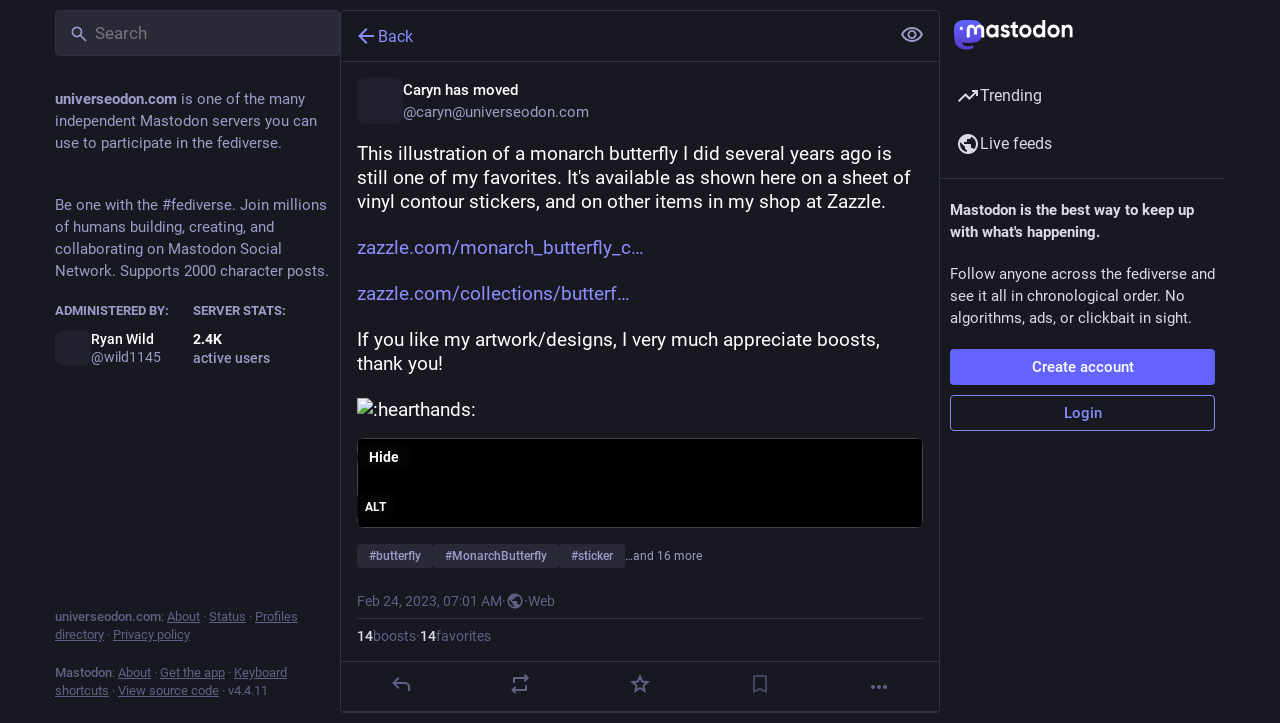

--- FILE ---
content_type: text/css; charset=utf-8
request_url: https://universeodon.com/css/custom-b47e6249.css
body_size: 14
content:
/* quote posts */
.status-card__image:has(.fa) {
    display: none;
}

.status-card__description {
    white-space: normal;
}



--- FILE ---
content_type: application/javascript
request_url: https://universeodon.com/packs/index-BdTwX--g.js
body_size: 18793
content:
import{r as ct}from"./client-wT6vtYO_.js";function pt(e,t){for(var r=0;r<t.length;r++){const n=t[r];if(typeof n!="string"&&!Array.isArray(n)){for(const i in n)if(i!=="default"&&!(i in e)){const a=Object.getOwnPropertyDescriptor(n,i);a&&Object.defineProperty(e,i,a.get?a:{enumerable:!0,get:()=>n[i]})}}}return Object.freeze(Object.defineProperty(e,Symbol.toStringTag,{value:"Module"}))}var Ar=typeof globalThis<"u"?globalThis:typeof window<"u"?window:typeof global<"u"?global:typeof self<"u"?self:{};function _e(e){return e&&e.__esModule&&Object.prototype.hasOwnProperty.call(e,"default")?e.default:e}function Nr(e){if(Object.prototype.hasOwnProperty.call(e,"__esModule"))return e;var t=e.default;if(typeof t=="function"){var r=function n(){return this instanceof n?Reflect.construct(t,arguments,this.constructor):t.apply(this,arguments)};r.prototype=t.prototype}else r={};return Object.defineProperty(r,"__esModule",{value:!0}),Object.keys(e).forEach(function(n){var i=Object.getOwnPropertyDescriptor(e,n);Object.defineProperty(r,n,i.get?i:{enumerable:!0,get:function(){return e[n]}})}),r}var H=ct();const mt=_e(H),Br=pt({__proto__:null,default:mt},[H]);var Y=function(e,t){return Y=Object.setPrototypeOf||{__proto__:[]}instanceof Array&&function(r,n){r.__proto__=n}||function(r,n){for(var i in n)Object.prototype.hasOwnProperty.call(n,i)&&(r[i]=n[i])},Y(e,t)};function N(e,t){if(typeof t!="function"&&t!==null)throw new TypeError("Class extends value "+String(t)+" is not a constructor or null");Y(e,t);function r(){this.constructor=e}e.prototype=t===null?Object.create(t):(r.prototype=t.prototype,new r)}var b=function(){return b=Object.assign||function(t){for(var r,n=1,i=arguments.length;n<i;n++){r=arguments[n];for(var a in r)Object.prototype.hasOwnProperty.call(r,a)&&(t[a]=r[a])}return t},b.apply(this,arguments)};function G(e,t){var r={};for(var n in e)Object.prototype.hasOwnProperty.call(e,n)&&t.indexOf(n)<0&&(r[n]=e[n]);if(e!=null&&typeof Object.getOwnPropertySymbols=="function")for(var i=0,n=Object.getOwnPropertySymbols(e);i<n.length;i++)t.indexOf(n[i])<0&&Object.prototype.propertyIsEnumerable.call(e,n[i])&&(r[n[i]]=e[n[i]]);return r}function Te(e,t,r,n){var i=arguments.length,a=i<3?t:n===null?n=Object.getOwnPropertyDescriptor(t,r):n,o;if(typeof Reflect=="object"&&typeof Reflect.decorate=="function")a=Reflect.decorate(e,t,r,n);else for(var u=e.length-1;u>=0;u--)(o=e[u])&&(a=(i<3?o(a):i>3?o(t,r,a):o(t,r))||a);return i>3&&a&&Object.defineProperty(t,r,a),a}function Se(e,t){return function(r,n){t(r,n,e)}}function He(e,t,r,n,i,a){function o(S){if(S!==void 0&&typeof S!="function")throw new TypeError("Function expected");return S}for(var u=n.kind,f=u==="getter"?"get":u==="setter"?"set":"value",s=!t&&e?n.static?e:e.prototype:null,h=t||(s?Object.getOwnPropertyDescriptor(s,n.name):{}),c,p=!1,m=r.length-1;m>=0;m--){var v={};for(var g in n)v[g]=g==="access"?{}:n[g];for(var g in n.access)v.access[g]=n.access[g];v.addInitializer=function(S){if(p)throw new TypeError("Cannot add initializers after decoration has completed");a.push(o(S||null))};var T=(0,r[m])(u==="accessor"?{get:h.get,set:h.set}:h[f],v);if(u==="accessor"){if(T===void 0)continue;if(T===null||typeof T!="object")throw new TypeError("Object expected");(c=o(T.get))&&(h.get=c),(c=o(T.set))&&(h.set=c),(c=o(T.init))&&i.unshift(c)}else(c=o(T))&&(u==="field"?i.unshift(c):h[f]=c)}s&&Object.defineProperty(s,n.name,h),p=!0}function Pe(e,t,r){for(var n=arguments.length>2,i=0;i<t.length;i++)r=n?t[i].call(e,r):t[i].call(e);return n?r:void 0}function Ie(e){return typeof e=="symbol"?e:"".concat(e)}function Ae(e,t,r){return typeof t=="symbol"&&(t=t.description?"[".concat(t.description,"]"):""),Object.defineProperty(e,"name",{configurable:!0,value:r?"".concat(r," ",t):t})}function Ne(e,t){if(typeof Reflect=="object"&&typeof Reflect.metadata=="function")return Reflect.metadata(e,t)}function Be(e,t,r,n){function i(a){return a instanceof r?a:new r(function(o){o(a)})}return new(r||(r=Promise))(function(a,o){function u(h){try{s(n.next(h))}catch(c){o(c)}}function f(h){try{s(n.throw(h))}catch(c){o(c)}}function s(h){h.done?a(h.value):i(h.value).then(u,f)}s((n=n.apply(e,t||[])).next())})}function we(e,t){var r={label:0,sent:function(){if(a[0]&1)throw a[1];return a[1]},trys:[],ops:[]},n,i,a,o=Object.create((typeof Iterator=="function"?Iterator:Object).prototype);return o.next=u(0),o.throw=u(1),o.return=u(2),typeof Symbol=="function"&&(o[Symbol.iterator]=function(){return this}),o;function u(s){return function(h){return f([s,h])}}function f(s){if(n)throw new TypeError("Generator is already executing.");for(;o&&(o=0,s[0]&&(r=0)),r;)try{if(n=1,i&&(a=s[0]&2?i.return:s[0]?i.throw||((a=i.return)&&a.call(i),0):i.next)&&!(a=a.call(i,s[1])).done)return a;switch(i=0,a&&(s=[s[0]&2,a.value]),s[0]){case 0:case 1:a=s;break;case 4:return r.label++,{value:s[1],done:!1};case 5:r.label++,i=s[1],s=[0];continue;case 7:s=r.ops.pop(),r.trys.pop();continue;default:if(a=r.trys,!(a=a.length>0&&a[a.length-1])&&(s[0]===6||s[0]===2)){r=0;continue}if(s[0]===3&&(!a||s[1]>a[0]&&s[1]<a[3])){r.label=s[1];break}if(s[0]===6&&r.label<a[1]){r.label=a[1],a=s;break}if(a&&r.label<a[2]){r.label=a[2],r.ops.push(s);break}a[2]&&r.ops.pop(),r.trys.pop();continue}s=t.call(e,r)}catch(h){s=[6,h],i=0}finally{n=a=0}if(s[0]&5)throw s[1];return{value:s[0]?s[1]:void 0,done:!0}}}var W=Object.create?function(e,t,r,n){n===void 0&&(n=r);var i=Object.getOwnPropertyDescriptor(t,r);(!i||("get"in i?!t.__esModule:i.writable||i.configurable))&&(i={enumerable:!0,get:function(){return t[r]}}),Object.defineProperty(e,n,i)}:function(e,t,r,n){n===void 0&&(n=r),e[n]=t[r]};function Oe(e,t){for(var r in e)r!=="default"&&!Object.prototype.hasOwnProperty.call(t,r)&&W(t,e,r)}function k(e){var t=typeof Symbol=="function"&&Symbol.iterator,r=t&&e[t],n=0;if(r)return r.call(e);if(e&&typeof e.length=="number")return{next:function(){return e&&n>=e.length&&(e=void 0),{value:e&&e[n++],done:!e}}};throw new TypeError(t?"Object is not iterable.":"Symbol.iterator is not defined.")}function ue(e,t){var r=typeof Symbol=="function"&&e[Symbol.iterator];if(!r)return e;var n=r.call(e),i,a=[],o;try{for(;(t===void 0||t-- >0)&&!(i=n.next()).done;)a.push(i.value)}catch(u){o={error:u}}finally{try{i&&!i.done&&(r=n.return)&&r.call(n)}finally{if(o)throw o.error}}return a}function Re(){for(var e=[],t=0;t<arguments.length;t++)e=e.concat(ue(arguments[t]));return e}function Le(){for(var e=0,t=0,r=arguments.length;t<r;t++)e+=arguments[t].length;for(var n=Array(e),i=0,t=0;t<r;t++)for(var a=arguments[t],o=0,u=a.length;o<u;o++,i++)n[i]=a[o];return n}function w(e,t,r){if(r||arguments.length===2)for(var n=0,i=t.length,a;n<i;n++)(a||!(n in t))&&(a||(a=Array.prototype.slice.call(t,0,n)),a[n]=t[n]);return e.concat(a||Array.prototype.slice.call(t))}function M(e){return this instanceof M?(this.v=e,this):new M(e)}function Ce(e,t,r){if(!Symbol.asyncIterator)throw new TypeError("Symbol.asyncIterator is not defined.");var n=r.apply(e,t||[]),i,a=[];return i=Object.create((typeof AsyncIterator=="function"?AsyncIterator:Object).prototype),u("next"),u("throw"),u("return",o),i[Symbol.asyncIterator]=function(){return this},i;function o(m){return function(v){return Promise.resolve(v).then(m,c)}}function u(m,v){n[m]&&(i[m]=function(g){return new Promise(function(T,S){a.push([m,g,T,S])>1||f(m,g)})},v&&(i[m]=v(i[m])))}function f(m,v){try{s(n[m](v))}catch(g){p(a[0][3],g)}}function s(m){m.value instanceof M?Promise.resolve(m.value.v).then(h,c):p(a[0][2],m)}function h(m){f("next",m)}function c(m){f("throw",m)}function p(m,v){m(v),a.shift(),a.length&&f(a[0][0],a[0][1])}}function Me(e){var t,r;return t={},n("next"),n("throw",function(i){throw i}),n("return"),t[Symbol.iterator]=function(){return this},t;function n(i,a){t[i]=e[i]?function(o){return(r=!r)?{value:M(e[i](o)),done:!1}:a?a(o):o}:a}}function De(e){if(!Symbol.asyncIterator)throw new TypeError("Symbol.asyncIterator is not defined.");var t=e[Symbol.asyncIterator],r;return t?t.call(e):(e=typeof k=="function"?k(e):e[Symbol.iterator](),r={},n("next"),n("throw"),n("return"),r[Symbol.asyncIterator]=function(){return this},r);function n(a){r[a]=e[a]&&function(o){return new Promise(function(u,f){o=e[a](o),i(u,f,o.done,o.value)})}}function i(a,o,u,f){Promise.resolve(f).then(function(s){a({value:s,done:u})},o)}}function Fe(e,t){return Object.defineProperty?Object.defineProperty(e,"raw",{value:t}):e.raw=t,e}var bt=Object.create?function(e,t){Object.defineProperty(e,"default",{enumerable:!0,value:t})}:function(e,t){e.default=t},K=function(e){return K=Object.getOwnPropertyNames||function(t){var r=[];for(var n in t)Object.prototype.hasOwnProperty.call(t,n)&&(r[r.length]=n);return r},K(e)};function Ge(e){if(e&&e.__esModule)return e;var t={};if(e!=null)for(var r=K(e),n=0;n<r.length;n++)r[n]!=="default"&&W(t,e,r[n]);return bt(t,e),t}function Ue(e){return e&&e.__esModule?e:{default:e}}function je(e,t,r,n){if(r==="a"&&!n)throw new TypeError("Private accessor was defined without a getter");if(typeof t=="function"?e!==t||!n:!t.has(e))throw new TypeError("Cannot read private member from an object whose class did not declare it");return r==="m"?n:r==="a"?n.call(e):n?n.value:t.get(e)}function Ve(e,t,r,n,i){if(n==="m")throw new TypeError("Private method is not writable");if(n==="a"&&!i)throw new TypeError("Private accessor was defined without a setter");if(typeof t=="function"?e!==t||!i:!t.has(e))throw new TypeError("Cannot write private member to an object whose class did not declare it");return n==="a"?i.call(e,r):i?i.value=r:t.set(e,r),r}function Xe(e,t){if(t===null||typeof t!="object"&&typeof t!="function")throw new TypeError("Cannot use 'in' operator on non-object");return typeof e=="function"?t===e:e.has(t)}function $e(e,t,r){if(t!=null){if(typeof t!="object"&&typeof t!="function")throw new TypeError("Object expected.");var n,i;if(r){if(!Symbol.asyncDispose)throw new TypeError("Symbol.asyncDispose is not defined.");n=t[Symbol.asyncDispose]}if(n===void 0){if(!Symbol.dispose)throw new TypeError("Symbol.dispose is not defined.");n=t[Symbol.dispose],r&&(i=n)}if(typeof n!="function")throw new TypeError("Object not disposable.");i&&(n=function(){try{i.call(this)}catch(a){return Promise.reject(a)}}),e.stack.push({value:t,dispose:n,async:r})}else r&&e.stack.push({async:!0});return t}var vt=typeof SuppressedError=="function"?SuppressedError:function(e,t,r){var n=new Error(r);return n.name="SuppressedError",n.error=e,n.suppressed=t,n};function ke(e){function t(a){e.error=e.hasError?new vt(a,e.error,"An error was suppressed during disposal."):a,e.hasError=!0}var r,n=0;function i(){for(;r=e.stack.pop();)try{if(!r.async&&n===1)return n=0,e.stack.push(r),Promise.resolve().then(i);if(r.dispose){var a=r.dispose.call(r.value);if(r.async)return n|=2,Promise.resolve(a).then(i,function(o){return t(o),i()})}else n|=1}catch(o){t(o)}if(n===1)return e.hasError?Promise.reject(e.error):Promise.resolve();if(e.hasError)throw e.error}return i()}function We(e,t){return typeof e=="string"&&/^\.\.?\//.test(e)?e.replace(/\.(tsx)$|((?:\.d)?)((?:\.[^./]+?)?)\.([cm]?)ts$/i,function(r,n,i,a,o){return n?t?".jsx":".js":i&&(!a||!o)?r:i+a+"."+o.toLowerCase()+"js"}):e}const yt={__extends:N,__assign:b,__rest:G,__decorate:Te,__param:Se,__esDecorate:He,__runInitializers:Pe,__propKey:Ie,__setFunctionName:Ae,__metadata:Ne,__awaiter:Be,__generator:we,__createBinding:W,__exportStar:Oe,__values:k,__read:ue,__spread:Re,__spreadArrays:Le,__spreadArray:w,__await:M,__asyncGenerator:Ce,__asyncDelegator:Me,__asyncValues:De,__makeTemplateObject:Fe,__importStar:Ge,__importDefault:Ue,__classPrivateFieldGet:je,__classPrivateFieldSet:Ve,__classPrivateFieldIn:Xe,__addDisposableResource:$e,__disposeResources:ke,__rewriteRelativeImportExtension:We},wr=Object.freeze(Object.defineProperty({__proto__:null,__addDisposableResource:$e,get __assign(){return b},__asyncDelegator:Me,__asyncGenerator:Ce,__asyncValues:De,__await:M,__awaiter:Be,__classPrivateFieldGet:je,__classPrivateFieldIn:Xe,__classPrivateFieldSet:Ve,__createBinding:W,__decorate:Te,__disposeResources:ke,__esDecorate:He,__exportStar:Oe,__extends:N,__generator:we,__importDefault:Ue,__importStar:Ge,__makeTemplateObject:Fe,__metadata:Ne,__param:Se,__propKey:Ie,__read:ue,__rest:G,__rewriteRelativeImportExtension:We,__runInitializers:Pe,__setFunctionName:Ae,__spread:Re,__spreadArray:w,__spreadArrays:Le,__values:k,default:yt},Symbol.toStringTag,{value:"Module"}));function O(e,t){var r=t&&t.cache?t.cache:St,n=t&&t.serializer?t.serializer:_t,i=t&&t.strategy?t.strategy:Et;return i(e,{cache:r,serializer:n})}function dt(e){return e==null||typeof e=="number"||typeof e=="boolean"}function gt(e,t,r,n){var i=dt(n)?n:r(n),a=t.get(i);return typeof a>"u"&&(a=e.call(this,n),t.set(i,a)),a}function ze(e,t,r){var n=Array.prototype.slice.call(arguments,3),i=r(n),a=t.get(i);return typeof a>"u"&&(a=e.apply(this,n),t.set(i,a)),a}function Ze(e,t,r,n,i){return r.bind(t,e,n,i)}function Et(e,t){var r=e.length===1?gt:ze;return Ze(e,this,r,t.cache.create(),t.serializer)}function xt(e,t){return Ze(e,this,ze,t.cache.create(),t.serializer)}var _t=function(){return JSON.stringify(arguments)},Tt=function(){function e(){this.cache=Object.create(null)}return e.prototype.get=function(t){return this.cache[t]},e.prototype.set=function(t,r){this.cache[t]=r},e}(),St={create:function(){return new Tt}},R={variadic:xt},y;(function(e){e[e.EXPECT_ARGUMENT_CLOSING_BRACE=1]="EXPECT_ARGUMENT_CLOSING_BRACE",e[e.EMPTY_ARGUMENT=2]="EMPTY_ARGUMENT",e[e.MALFORMED_ARGUMENT=3]="MALFORMED_ARGUMENT",e[e.EXPECT_ARGUMENT_TYPE=4]="EXPECT_ARGUMENT_TYPE",e[e.INVALID_ARGUMENT_TYPE=5]="INVALID_ARGUMENT_TYPE",e[e.EXPECT_ARGUMENT_STYLE=6]="EXPECT_ARGUMENT_STYLE",e[e.INVALID_NUMBER_SKELETON=7]="INVALID_NUMBER_SKELETON",e[e.INVALID_DATE_TIME_SKELETON=8]="INVALID_DATE_TIME_SKELETON",e[e.EXPECT_NUMBER_SKELETON=9]="EXPECT_NUMBER_SKELETON",e[e.EXPECT_DATE_TIME_SKELETON=10]="EXPECT_DATE_TIME_SKELETON",e[e.UNCLOSED_QUOTE_IN_ARGUMENT_STYLE=11]="UNCLOSED_QUOTE_IN_ARGUMENT_STYLE",e[e.EXPECT_SELECT_ARGUMENT_OPTIONS=12]="EXPECT_SELECT_ARGUMENT_OPTIONS",e[e.EXPECT_PLURAL_ARGUMENT_OFFSET_VALUE=13]="EXPECT_PLURAL_ARGUMENT_OFFSET_VALUE",e[e.INVALID_PLURAL_ARGUMENT_OFFSET_VALUE=14]="INVALID_PLURAL_ARGUMENT_OFFSET_VALUE",e[e.EXPECT_SELECT_ARGUMENT_SELECTOR=15]="EXPECT_SELECT_ARGUMENT_SELECTOR",e[e.EXPECT_PLURAL_ARGUMENT_SELECTOR=16]="EXPECT_PLURAL_ARGUMENT_SELECTOR",e[e.EXPECT_SELECT_ARGUMENT_SELECTOR_FRAGMENT=17]="EXPECT_SELECT_ARGUMENT_SELECTOR_FRAGMENT",e[e.EXPECT_PLURAL_ARGUMENT_SELECTOR_FRAGMENT=18]="EXPECT_PLURAL_ARGUMENT_SELECTOR_FRAGMENT",e[e.INVALID_PLURAL_ARGUMENT_SELECTOR=19]="INVALID_PLURAL_ARGUMENT_SELECTOR",e[e.DUPLICATE_PLURAL_ARGUMENT_SELECTOR=20]="DUPLICATE_PLURAL_ARGUMENT_SELECTOR",e[e.DUPLICATE_SELECT_ARGUMENT_SELECTOR=21]="DUPLICATE_SELECT_ARGUMENT_SELECTOR",e[e.MISSING_OTHER_CLAUSE=22]="MISSING_OTHER_CLAUSE",e[e.INVALID_TAG=23]="INVALID_TAG",e[e.INVALID_TAG_NAME=25]="INVALID_TAG_NAME",e[e.UNMATCHED_CLOSING_TAG=26]="UNMATCHED_CLOSING_TAG",e[e.UNCLOSED_TAG=27]="UNCLOSED_TAG"})(y||(y={}));var _;(function(e){e[e.literal=0]="literal",e[e.argument=1]="argument",e[e.number=2]="number",e[e.date=3]="date",e[e.time=4]="time",e[e.select=5]="select",e[e.plural=6]="plural",e[e.pound=7]="pound",e[e.tag=8]="tag"})(_||(_={}));var D;(function(e){e[e.number=0]="number",e[e.dateTime=1]="dateTime"})(D||(D={}));function fe(e){return e.type===_.literal}function Ht(e){return e.type===_.argument}function qe(e){return e.type===_.number}function Je(e){return e.type===_.date}function Qe(e){return e.type===_.time}function Ye(e){return e.type===_.select}function Ke(e){return e.type===_.plural}function Pt(e){return e.type===_.pound}function et(e){return e.type===_.tag}function tt(e){return!!(e&&typeof e=="object"&&e.type===D.number)}function ee(e){return!!(e&&typeof e=="object"&&e.type===D.dateTime)}var rt=/[ \xA0\u1680\u2000-\u200A\u202F\u205F\u3000]/,It=/(?:[Eec]{1,6}|G{1,5}|[Qq]{1,5}|(?:[yYur]+|U{1,5})|[ML]{1,5}|d{1,2}|D{1,3}|F{1}|[abB]{1,5}|[hkHK]{1,2}|w{1,2}|W{1}|m{1,2}|s{1,2}|[zZOvVxX]{1,4})(?=([^']*'[^']*')*[^']*$)/g;function At(e){var t={};return e.replace(It,function(r){var n=r.length;switch(r[0]){case"G":t.era=n===4?"long":n===5?"narrow":"short";break;case"y":t.year=n===2?"2-digit":"numeric";break;case"Y":case"u":case"U":case"r":throw new RangeError("`Y/u/U/r` (year) patterns are not supported, use `y` instead");case"q":case"Q":throw new RangeError("`q/Q` (quarter) patterns are not supported");case"M":case"L":t.month=["numeric","2-digit","short","long","narrow"][n-1];break;case"w":case"W":throw new RangeError("`w/W` (week) patterns are not supported");case"d":t.day=["numeric","2-digit"][n-1];break;case"D":case"F":case"g":throw new RangeError("`D/F/g` (day) patterns are not supported, use `d` instead");case"E":t.weekday=n===4?"long":n===5?"narrow":"short";break;case"e":if(n<4)throw new RangeError("`e..eee` (weekday) patterns are not supported");t.weekday=["short","long","narrow","short"][n-4];break;case"c":if(n<4)throw new RangeError("`c..ccc` (weekday) patterns are not supported");t.weekday=["short","long","narrow","short"][n-4];break;case"a":t.hour12=!0;break;case"b":case"B":throw new RangeError("`b/B` (period) patterns are not supported, use `a` instead");case"h":t.hourCycle="h12",t.hour=["numeric","2-digit"][n-1];break;case"H":t.hourCycle="h23",t.hour=["numeric","2-digit"][n-1];break;case"K":t.hourCycle="h11",t.hour=["numeric","2-digit"][n-1];break;case"k":t.hourCycle="h24",t.hour=["numeric","2-digit"][n-1];break;case"j":case"J":case"C":throw new RangeError("`j/J/C` (hour) patterns are not supported, use `h/H/K/k` instead");case"m":t.minute=["numeric","2-digit"][n-1];break;case"s":t.second=["numeric","2-digit"][n-1];break;case"S":case"A":throw new RangeError("`S/A` (second) patterns are not supported, use `s` instead");case"z":t.timeZoneName=n<4?"short":"long";break;case"Z":case"O":case"v":case"V":case"X":case"x":throw new RangeError("`Z/O/v/V/X/x` (timeZone) patterns are not supported, use `z` instead")}return""}),t}var Nt=/[\t-\r \x85\u200E\u200F\u2028\u2029]/i;function Bt(e){if(e.length===0)throw new Error("Number skeleton cannot be empty");for(var t=e.split(Nt).filter(function(p){return p.length>0}),r=[],n=0,i=t;n<i.length;n++){var a=i[n],o=a.split("/");if(o.length===0)throw new Error("Invalid number skeleton");for(var u=o[0],f=o.slice(1),s=0,h=f;s<h.length;s++){var c=h[s];if(c.length===0)throw new Error("Invalid number skeleton")}r.push({stem:u,options:f})}return r}function wt(e){return e.replace(/^(.*?)-/,"")}var le=/^\.(?:(0+)(\*)?|(#+)|(0+)(#+))$/g,nt=/^(@+)?(\+|#+)?[rs]?$/g,Ot=/(\*)(0+)|(#+)(0+)|(0+)/g,it=/^(0+)$/;function ce(e){var t={};return e[e.length-1]==="r"?t.roundingPriority="morePrecision":e[e.length-1]==="s"&&(t.roundingPriority="lessPrecision"),e.replace(nt,function(r,n,i){return typeof i!="string"?(t.minimumSignificantDigits=n.length,t.maximumSignificantDigits=n.length):i==="+"?t.minimumSignificantDigits=n.length:n[0]==="#"?t.maximumSignificantDigits=n.length:(t.minimumSignificantDigits=n.length,t.maximumSignificantDigits=n.length+(typeof i=="string"?i.length:0)),""}),t}function at(e){switch(e){case"sign-auto":return{signDisplay:"auto"};case"sign-accounting":case"()":return{currencySign:"accounting"};case"sign-always":case"+!":return{signDisplay:"always"};case"sign-accounting-always":case"()!":return{signDisplay:"always",currencySign:"accounting"};case"sign-except-zero":case"+?":return{signDisplay:"exceptZero"};case"sign-accounting-except-zero":case"()?":return{signDisplay:"exceptZero",currencySign:"accounting"};case"sign-never":case"+_":return{signDisplay:"never"}}}function Rt(e){var t;if(e[0]==="E"&&e[1]==="E"?(t={notation:"engineering"},e=e.slice(2)):e[0]==="E"&&(t={notation:"scientific"},e=e.slice(1)),t){var r=e.slice(0,2);if(r==="+!"?(t.signDisplay="always",e=e.slice(2)):r==="+?"&&(t.signDisplay="exceptZero",e=e.slice(2)),!it.test(e))throw new Error("Malformed concise eng/scientific notation");t.minimumIntegerDigits=e.length}return t}function pe(e){var t={},r=at(e);return r||t}function Lt(e){for(var t={},r=0,n=e;r<n.length;r++){var i=n[r];switch(i.stem){case"percent":case"%":t.style="percent";continue;case"%x100":t.style="percent",t.scale=100;continue;case"currency":t.style="currency",t.currency=i.options[0];continue;case"group-off":case",_":t.useGrouping=!1;continue;case"precision-integer":case".":t.maximumFractionDigits=0;continue;case"measure-unit":case"unit":t.style="unit",t.unit=wt(i.options[0]);continue;case"compact-short":case"K":t.notation="compact",t.compactDisplay="short";continue;case"compact-long":case"KK":t.notation="compact",t.compactDisplay="long";continue;case"scientific":t=b(b(b({},t),{notation:"scientific"}),i.options.reduce(function(f,s){return b(b({},f),pe(s))},{}));continue;case"engineering":t=b(b(b({},t),{notation:"engineering"}),i.options.reduce(function(f,s){return b(b({},f),pe(s))},{}));continue;case"notation-simple":t.notation="standard";continue;case"unit-width-narrow":t.currencyDisplay="narrowSymbol",t.unitDisplay="narrow";continue;case"unit-width-short":t.currencyDisplay="code",t.unitDisplay="short";continue;case"unit-width-full-name":t.currencyDisplay="name",t.unitDisplay="long";continue;case"unit-width-iso-code":t.currencyDisplay="symbol";continue;case"scale":t.scale=parseFloat(i.options[0]);continue;case"rounding-mode-floor":t.roundingMode="floor";continue;case"rounding-mode-ceiling":t.roundingMode="ceil";continue;case"rounding-mode-down":t.roundingMode="trunc";continue;case"rounding-mode-up":t.roundingMode="expand";continue;case"rounding-mode-half-even":t.roundingMode="halfEven";continue;case"rounding-mode-half-down":t.roundingMode="halfTrunc";continue;case"rounding-mode-half-up":t.roundingMode="halfExpand";continue;case"integer-width":if(i.options.length>1)throw new RangeError("integer-width stems only accept a single optional option");i.options[0].replace(Ot,function(f,s,h,c,p,m){if(s)t.minimumIntegerDigits=h.length;else{if(c&&p)throw new Error("We currently do not support maximum integer digits");if(m)throw new Error("We currently do not support exact integer digits")}return""});continue}if(it.test(i.stem)){t.minimumIntegerDigits=i.stem.length;continue}if(le.test(i.stem)){if(i.options.length>1)throw new RangeError("Fraction-precision stems only accept a single optional option");i.stem.replace(le,function(f,s,h,c,p,m){return h==="*"?t.minimumFractionDigits=s.length:c&&c[0]==="#"?t.maximumFractionDigits=c.length:p&&m?(t.minimumFractionDigits=p.length,t.maximumFractionDigits=p.length+m.length):(t.minimumFractionDigits=s.length,t.maximumFractionDigits=s.length),""});var a=i.options[0];a==="w"?t=b(b({},t),{trailingZeroDisplay:"stripIfInteger"}):a&&(t=b(b({},t),ce(a)));continue}if(nt.test(i.stem)){t=b(b({},t),ce(i.stem));continue}var o=at(i.stem);o&&(t=b(b({},t),o));var u=Rt(i.stem);u&&(t=b(b({},t),u))}return t}var X={"001":["H","h"],419:["h","H","hB","hb"],AC:["H","h","hb","hB"],AD:["H","hB"],AE:["h","hB","hb","H"],AF:["H","hb","hB","h"],AG:["h","hb","H","hB"],AI:["H","h","hb","hB"],AL:["h","H","hB"],AM:["H","hB"],AO:["H","hB"],AR:["h","H","hB","hb"],AS:["h","H"],AT:["H","hB"],AU:["h","hb","H","hB"],AW:["H","hB"],AX:["H"],AZ:["H","hB","h"],BA:["H","hB","h"],BB:["h","hb","H","hB"],BD:["h","hB","H"],BE:["H","hB"],BF:["H","hB"],BG:["H","hB","h"],BH:["h","hB","hb","H"],BI:["H","h"],BJ:["H","hB"],BL:["H","hB"],BM:["h","hb","H","hB"],BN:["hb","hB","h","H"],BO:["h","H","hB","hb"],BQ:["H"],BR:["H","hB"],BS:["h","hb","H","hB"],BT:["h","H"],BW:["H","h","hb","hB"],BY:["H","h"],BZ:["H","h","hb","hB"],CA:["h","hb","H","hB"],CC:["H","h","hb","hB"],CD:["hB","H"],CF:["H","h","hB"],CG:["H","hB"],CH:["H","hB","h"],CI:["H","hB"],CK:["H","h","hb","hB"],CL:["h","H","hB","hb"],CM:["H","h","hB"],CN:["H","hB","hb","h"],CO:["h","H","hB","hb"],CP:["H"],CR:["h","H","hB","hb"],CU:["h","H","hB","hb"],CV:["H","hB"],CW:["H","hB"],CX:["H","h","hb","hB"],CY:["h","H","hb","hB"],CZ:["H"],DE:["H","hB"],DG:["H","h","hb","hB"],DJ:["h","H"],DK:["H"],DM:["h","hb","H","hB"],DO:["h","H","hB","hb"],DZ:["h","hB","hb","H"],EA:["H","h","hB","hb"],EC:["h","H","hB","hb"],EE:["H","hB"],EG:["h","hB","hb","H"],EH:["h","hB","hb","H"],ER:["h","H"],ES:["H","hB","h","hb"],ET:["hB","hb","h","H"],FI:["H"],FJ:["h","hb","H","hB"],FK:["H","h","hb","hB"],FM:["h","hb","H","hB"],FO:["H","h"],FR:["H","hB"],GA:["H","hB"],GB:["H","h","hb","hB"],GD:["h","hb","H","hB"],GE:["H","hB","h"],GF:["H","hB"],GG:["H","h","hb","hB"],GH:["h","H"],GI:["H","h","hb","hB"],GL:["H","h"],GM:["h","hb","H","hB"],GN:["H","hB"],GP:["H","hB"],GQ:["H","hB","h","hb"],GR:["h","H","hb","hB"],GT:["h","H","hB","hb"],GU:["h","hb","H","hB"],GW:["H","hB"],GY:["h","hb","H","hB"],HK:["h","hB","hb","H"],HN:["h","H","hB","hb"],HR:["H","hB"],HU:["H","h"],IC:["H","h","hB","hb"],ID:["H"],IE:["H","h","hb","hB"],IL:["H","hB"],IM:["H","h","hb","hB"],IN:["h","H"],IO:["H","h","hb","hB"],IQ:["h","hB","hb","H"],IR:["hB","H"],IS:["H"],IT:["H","hB"],JE:["H","h","hb","hB"],JM:["h","hb","H","hB"],JO:["h","hB","hb","H"],JP:["H","K","h"],KE:["hB","hb","H","h"],KG:["H","h","hB","hb"],KH:["hB","h","H","hb"],KI:["h","hb","H","hB"],KM:["H","h","hB","hb"],KN:["h","hb","H","hB"],KP:["h","H","hB","hb"],KR:["h","H","hB","hb"],KW:["h","hB","hb","H"],KY:["h","hb","H","hB"],KZ:["H","hB"],LA:["H","hb","hB","h"],LB:["h","hB","hb","H"],LC:["h","hb","H","hB"],LI:["H","hB","h"],LK:["H","h","hB","hb"],LR:["h","hb","H","hB"],LS:["h","H"],LT:["H","h","hb","hB"],LU:["H","h","hB"],LV:["H","hB","hb","h"],LY:["h","hB","hb","H"],MA:["H","h","hB","hb"],MC:["H","hB"],MD:["H","hB"],ME:["H","hB","h"],MF:["H","hB"],MG:["H","h"],MH:["h","hb","H","hB"],MK:["H","h","hb","hB"],ML:["H"],MM:["hB","hb","H","h"],MN:["H","h","hb","hB"],MO:["h","hB","hb","H"],MP:["h","hb","H","hB"],MQ:["H","hB"],MR:["h","hB","hb","H"],MS:["H","h","hb","hB"],MT:["H","h"],MU:["H","h"],MV:["H","h"],MW:["h","hb","H","hB"],MX:["h","H","hB","hb"],MY:["hb","hB","h","H"],MZ:["H","hB"],NA:["h","H","hB","hb"],NC:["H","hB"],NE:["H"],NF:["H","h","hb","hB"],NG:["H","h","hb","hB"],NI:["h","H","hB","hb"],NL:["H","hB"],NO:["H","h"],NP:["H","h","hB"],NR:["H","h","hb","hB"],NU:["H","h","hb","hB"],NZ:["h","hb","H","hB"],OM:["h","hB","hb","H"],PA:["h","H","hB","hb"],PE:["h","H","hB","hb"],PF:["H","h","hB"],PG:["h","H"],PH:["h","hB","hb","H"],PK:["h","hB","H"],PL:["H","h"],PM:["H","hB"],PN:["H","h","hb","hB"],PR:["h","H","hB","hb"],PS:["h","hB","hb","H"],PT:["H","hB"],PW:["h","H"],PY:["h","H","hB","hb"],QA:["h","hB","hb","H"],RE:["H","hB"],RO:["H","hB"],RS:["H","hB","h"],RU:["H"],RW:["H","h"],SA:["h","hB","hb","H"],SB:["h","hb","H","hB"],SC:["H","h","hB"],SD:["h","hB","hb","H"],SE:["H"],SG:["h","hb","H","hB"],SH:["H","h","hb","hB"],SI:["H","hB"],SJ:["H"],SK:["H"],SL:["h","hb","H","hB"],SM:["H","h","hB"],SN:["H","h","hB"],SO:["h","H"],SR:["H","hB"],SS:["h","hb","H","hB"],ST:["H","hB"],SV:["h","H","hB","hb"],SX:["H","h","hb","hB"],SY:["h","hB","hb","H"],SZ:["h","hb","H","hB"],TA:["H","h","hb","hB"],TC:["h","hb","H","hB"],TD:["h","H","hB"],TF:["H","h","hB"],TG:["H","hB"],TH:["H","h"],TJ:["H","h"],TL:["H","hB","hb","h"],TM:["H","h"],TN:["h","hB","hb","H"],TO:["h","H"],TR:["H","hB"],TT:["h","hb","H","hB"],TW:["hB","hb","h","H"],TZ:["hB","hb","H","h"],UA:["H","hB","h"],UG:["hB","hb","H","h"],UM:["h","hb","H","hB"],US:["h","hb","H","hB"],UY:["h","H","hB","hb"],UZ:["H","hB","h"],VA:["H","h","hB"],VC:["h","hb","H","hB"],VE:["h","H","hB","hb"],VG:["h","hb","H","hB"],VI:["h","hb","H","hB"],VN:["H","h"],VU:["h","H"],WF:["H","hB"],WS:["h","H"],XK:["H","hB","h"],YE:["h","hB","hb","H"],YT:["H","hB"],ZA:["H","h","hb","hB"],ZM:["h","hb","H","hB"],ZW:["H","h"],"af-ZA":["H","h","hB","hb"],"ar-001":["h","hB","hb","H"],"ca-ES":["H","h","hB"],"en-001":["h","hb","H","hB"],"en-HK":["h","hb","H","hB"],"en-IL":["H","h","hb","hB"],"en-MY":["h","hb","H","hB"],"es-BR":["H","h","hB","hb"],"es-ES":["H","h","hB","hb"],"es-GQ":["H","h","hB","hb"],"fr-CA":["H","h","hB"],"gl-ES":["H","h","hB"],"gu-IN":["hB","hb","h","H"],"hi-IN":["hB","h","H"],"it-CH":["H","h","hB"],"it-IT":["H","h","hB"],"kn-IN":["hB","h","H"],"ml-IN":["hB","h","H"],"mr-IN":["hB","hb","h","H"],"pa-IN":["hB","hb","h","H"],"ta-IN":["hB","h","hb","H"],"te-IN":["hB","h","H"],"zu-ZA":["H","hB","hb","h"]};function Ct(e,t){for(var r="",n=0;n<e.length;n++){var i=e.charAt(n);if(i==="j"){for(var a=0;n+1<e.length&&e.charAt(n+1)===i;)a++,n++;var o=1+(a&1),u=a<2?1:3+(a>>1),f="a",s=Mt(t);for((s=="H"||s=="k")&&(u=0);u-- >0;)r+=f;for(;o-- >0;)r=s+r}else i==="J"?r+="H":r+=i}return r}function Mt(e){var t=e.hourCycle;if(t===void 0&&e.hourCycles&&e.hourCycles.length&&(t=e.hourCycles[0]),t)switch(t){case"h24":return"k";case"h23":return"H";case"h12":return"h";case"h11":return"K";default:throw new Error("Invalid hourCycle")}var r=e.language,n;r!=="root"&&(n=e.maximize().region);var i=X[n||""]||X[r||""]||X["".concat(r,"-001")]||X["001"];return i[0]}var Z,Dt=new RegExp("^".concat(rt.source,"*")),Ft=new RegExp("".concat(rt.source,"*$"));function d(e,t){return{start:e,end:t}}var Gt=!!String.prototype.startsWith&&"_a".startsWith("a",1),Ut=!!String.fromCodePoint,jt=!!Object.fromEntries,Vt=!!String.prototype.codePointAt,Xt=!!String.prototype.trimStart,$t=!!String.prototype.trimEnd,kt=!!Number.isSafeInteger,Wt=kt?Number.isSafeInteger:function(e){return typeof e=="number"&&isFinite(e)&&Math.floor(e)===e&&Math.abs(e)<=9007199254740991},te=!0;try{var zt=st("([^\\p{White_Space}\\p{Pattern_Syntax}]*)","yu");te=((Z=zt.exec("a"))===null||Z===void 0?void 0:Z[0])==="a"}catch{te=!1}var me=Gt?function(t,r,n){return t.startsWith(r,n)}:function(t,r,n){return t.slice(n,n+r.length)===r},re=Ut?String.fromCodePoint:function(){for(var t=[],r=0;r<arguments.length;r++)t[r]=arguments[r];for(var n="",i=t.length,a=0,o;i>a;){if(o=t[a++],o>1114111)throw RangeError(o+" is not a valid code point");n+=o<65536?String.fromCharCode(o):String.fromCharCode(((o-=65536)>>10)+55296,o%1024+56320)}return n},be=jt?Object.fromEntries:function(t){for(var r={},n=0,i=t;n<i.length;n++){var a=i[n],o=a[0],u=a[1];r[o]=u}return r},ot=Vt?function(t,r){return t.codePointAt(r)}:function(t,r){var n=t.length;if(!(r<0||r>=n)){var i=t.charCodeAt(r),a;return i<55296||i>56319||r+1===n||(a=t.charCodeAt(r+1))<56320||a>57343?i:(i-55296<<10)+(a-56320)+65536}},Zt=Xt?function(t){return t.trimStart()}:function(t){return t.replace(Dt,"")},qt=$t?function(t){return t.trimEnd()}:function(t){return t.replace(Ft,"")};function st(e,t){return new RegExp(e,t)}var ne;if(te){var ve=st("([^\\p{White_Space}\\p{Pattern_Syntax}]*)","yu");ne=function(t,r){var n;ve.lastIndex=r;var i=ve.exec(t);return(n=i[1])!==null&&n!==void 0?n:""}}else ne=function(t,r){for(var n=[];;){var i=ot(t,r);if(i===void 0||ut(i)||Kt(i))break;n.push(i),r+=i>=65536?2:1}return re.apply(void 0,n)};var Jt=function(){function e(t,r){r===void 0&&(r={}),this.message=t,this.position={offset:0,line:1,column:1},this.ignoreTag=!!r.ignoreTag,this.locale=r.locale,this.requiresOtherClause=!!r.requiresOtherClause,this.shouldParseSkeletons=!!r.shouldParseSkeletons}return e.prototype.parse=function(){if(this.offset()!==0)throw Error("parser can only be used once");return this.parseMessage(0,"",!1)},e.prototype.parseMessage=function(t,r,n){for(var i=[];!this.isEOF();){var a=this.char();if(a===123){var o=this.parseArgument(t,n);if(o.err)return o;i.push(o.val)}else{if(a===125&&t>0)break;if(a===35&&(r==="plural"||r==="selectordinal")){var u=this.clonePosition();this.bump(),i.push({type:_.pound,location:d(u,this.clonePosition())})}else if(a===60&&!this.ignoreTag&&this.peek()===47){if(n)break;return this.error(y.UNMATCHED_CLOSING_TAG,d(this.clonePosition(),this.clonePosition()))}else if(a===60&&!this.ignoreTag&&ie(this.peek()||0)){var o=this.parseTag(t,r);if(o.err)return o;i.push(o.val)}else{var o=this.parseLiteral(t,r);if(o.err)return o;i.push(o.val)}}}return{val:i,err:null}},e.prototype.parseTag=function(t,r){var n=this.clonePosition();this.bump();var i=this.parseTagName();if(this.bumpSpace(),this.bumpIf("/>"))return{val:{type:_.literal,value:"<".concat(i,"/>"),location:d(n,this.clonePosition())},err:null};if(this.bumpIf(">")){var a=this.parseMessage(t+1,r,!0);if(a.err)return a;var o=a.val,u=this.clonePosition();if(this.bumpIf("</")){if(this.isEOF()||!ie(this.char()))return this.error(y.INVALID_TAG,d(u,this.clonePosition()));var f=this.clonePosition(),s=this.parseTagName();return i!==s?this.error(y.UNMATCHED_CLOSING_TAG,d(f,this.clonePosition())):(this.bumpSpace(),this.bumpIf(">")?{val:{type:_.tag,value:i,children:o,location:d(n,this.clonePosition())},err:null}:this.error(y.INVALID_TAG,d(u,this.clonePosition())))}else return this.error(y.UNCLOSED_TAG,d(n,this.clonePosition()))}else return this.error(y.INVALID_TAG,d(n,this.clonePosition()))},e.prototype.parseTagName=function(){var t=this.offset();for(this.bump();!this.isEOF()&&Yt(this.char());)this.bump();return this.message.slice(t,this.offset())},e.prototype.parseLiteral=function(t,r){for(var n=this.clonePosition(),i="";;){var a=this.tryParseQuote(r);if(a){i+=a;continue}var o=this.tryParseUnquoted(t,r);if(o){i+=o;continue}var u=this.tryParseLeftAngleBracket();if(u){i+=u;continue}break}var f=d(n,this.clonePosition());return{val:{type:_.literal,value:i,location:f},err:null}},e.prototype.tryParseLeftAngleBracket=function(){return!this.isEOF()&&this.char()===60&&(this.ignoreTag||!Qt(this.peek()||0))?(this.bump(),"<"):null},e.prototype.tryParseQuote=function(t){if(this.isEOF()||this.char()!==39)return null;switch(this.peek()){case 39:return this.bump(),this.bump(),"'";case 123:case 60:case 62:case 125:break;case 35:if(t==="plural"||t==="selectordinal")break;return null;default:return null}this.bump();var r=[this.char()];for(this.bump();!this.isEOF();){var n=this.char();if(n===39)if(this.peek()===39)r.push(39),this.bump();else{this.bump();break}else r.push(n);this.bump()}return re.apply(void 0,r)},e.prototype.tryParseUnquoted=function(t,r){if(this.isEOF())return null;var n=this.char();return n===60||n===123||n===35&&(r==="plural"||r==="selectordinal")||n===125&&t>0?null:(this.bump(),re(n))},e.prototype.parseArgument=function(t,r){var n=this.clonePosition();if(this.bump(),this.bumpSpace(),this.isEOF())return this.error(y.EXPECT_ARGUMENT_CLOSING_BRACE,d(n,this.clonePosition()));if(this.char()===125)return this.bump(),this.error(y.EMPTY_ARGUMENT,d(n,this.clonePosition()));var i=this.parseIdentifierIfPossible().value;if(!i)return this.error(y.MALFORMED_ARGUMENT,d(n,this.clonePosition()));if(this.bumpSpace(),this.isEOF())return this.error(y.EXPECT_ARGUMENT_CLOSING_BRACE,d(n,this.clonePosition()));switch(this.char()){case 125:return this.bump(),{val:{type:_.argument,value:i,location:d(n,this.clonePosition())},err:null};case 44:return this.bump(),this.bumpSpace(),this.isEOF()?this.error(y.EXPECT_ARGUMENT_CLOSING_BRACE,d(n,this.clonePosition())):this.parseArgumentOptions(t,r,i,n);default:return this.error(y.MALFORMED_ARGUMENT,d(n,this.clonePosition()))}},e.prototype.parseIdentifierIfPossible=function(){var t=this.clonePosition(),r=this.offset(),n=ne(this.message,r),i=r+n.length;this.bumpTo(i);var a=this.clonePosition(),o=d(t,a);return{value:n,location:o}},e.prototype.parseArgumentOptions=function(t,r,n,i){var a,o=this.clonePosition(),u=this.parseIdentifierIfPossible().value,f=this.clonePosition();switch(u){case"":return this.error(y.EXPECT_ARGUMENT_TYPE,d(o,f));case"number":case"date":case"time":{this.bumpSpace();var s=null;if(this.bumpIf(",")){this.bumpSpace();var h=this.clonePosition(),c=this.parseSimpleArgStyleIfPossible();if(c.err)return c;var p=qt(c.val);if(p.length===0)return this.error(y.EXPECT_ARGUMENT_STYLE,d(this.clonePosition(),this.clonePosition()));var m=d(h,this.clonePosition());s={style:p,styleLocation:m}}var v=this.tryParseArgumentClose(i);if(v.err)return v;var g=d(i,this.clonePosition());if(s&&me(s==null?void 0:s.style,"::",0)){var T=Zt(s.style.slice(2));if(u==="number"){var c=this.parseNumberSkeletonFromString(T,s.styleLocation);return c.err?c:{val:{type:_.number,value:n,location:g,style:c.val},err:null}}else{if(T.length===0)return this.error(y.EXPECT_DATE_TIME_SKELETON,g);var S=T;this.locale&&(S=Ct(T,this.locale));var p={type:D.dateTime,pattern:S,location:s.styleLocation,parsedOptions:this.shouldParseSkeletons?At(S):{}},A=u==="date"?_.date:_.time;return{val:{type:A,value:n,location:g,style:p},err:null}}}return{val:{type:u==="number"?_.number:u==="date"?_.date:_.time,value:n,location:g,style:(a=s==null?void 0:s.style)!==null&&a!==void 0?a:null},err:null}}case"plural":case"selectordinal":case"select":{var x=this.clonePosition();if(this.bumpSpace(),!this.bumpIf(","))return this.error(y.EXPECT_SELECT_ARGUMENT_OPTIONS,d(x,b({},x)));this.bumpSpace();var B=this.parseIdentifierIfPossible(),l=0;if(u!=="select"&&B.value==="offset"){if(!this.bumpIf(":"))return this.error(y.EXPECT_PLURAL_ARGUMENT_OFFSET_VALUE,d(this.clonePosition(),this.clonePosition()));this.bumpSpace();var c=this.tryParseDecimalInteger(y.EXPECT_PLURAL_ARGUMENT_OFFSET_VALUE,y.INVALID_PLURAL_ARGUMENT_OFFSET_VALUE);if(c.err)return c;this.bumpSpace(),B=this.parseIdentifierIfPossible(),l=c.val}var P=this.tryParsePluralOrSelectOptions(t,u,r,B);if(P.err)return P;var v=this.tryParseArgumentClose(i);if(v.err)return v;var V=d(i,this.clonePosition());return u==="select"?{val:{type:_.select,value:n,options:be(P.val),location:V},err:null}:{val:{type:_.plural,value:n,options:be(P.val),offset:l,pluralType:u==="plural"?"cardinal":"ordinal",location:V},err:null}}default:return this.error(y.INVALID_ARGUMENT_TYPE,d(o,f))}},e.prototype.tryParseArgumentClose=function(t){return this.isEOF()||this.char()!==125?this.error(y.EXPECT_ARGUMENT_CLOSING_BRACE,d(t,this.clonePosition())):(this.bump(),{val:!0,err:null})},e.prototype.parseSimpleArgStyleIfPossible=function(){for(var t=0,r=this.clonePosition();!this.isEOF();){var n=this.char();switch(n){case 39:{this.bump();var i=this.clonePosition();if(!this.bumpUntil("'"))return this.error(y.UNCLOSED_QUOTE_IN_ARGUMENT_STYLE,d(i,this.clonePosition()));this.bump();break}case 123:{t+=1,this.bump();break}case 125:{if(t>0)t-=1;else return{val:this.message.slice(r.offset,this.offset()),err:null};break}default:this.bump();break}}return{val:this.message.slice(r.offset,this.offset()),err:null}},e.prototype.parseNumberSkeletonFromString=function(t,r){var n=[];try{n=Bt(t)}catch{return this.error(y.INVALID_NUMBER_SKELETON,r)}return{val:{type:D.number,tokens:n,location:r,parsedOptions:this.shouldParseSkeletons?Lt(n):{}},err:null}},e.prototype.tryParsePluralOrSelectOptions=function(t,r,n,i){for(var a,o=!1,u=[],f=new Set,s=i.value,h=i.location;;){if(s.length===0){var c=this.clonePosition();if(r!=="select"&&this.bumpIf("=")){var p=this.tryParseDecimalInteger(y.EXPECT_PLURAL_ARGUMENT_SELECTOR,y.INVALID_PLURAL_ARGUMENT_SELECTOR);if(p.err)return p;h=d(c,this.clonePosition()),s=this.message.slice(c.offset,this.offset())}else break}if(f.has(s))return this.error(r==="select"?y.DUPLICATE_SELECT_ARGUMENT_SELECTOR:y.DUPLICATE_PLURAL_ARGUMENT_SELECTOR,h);s==="other"&&(o=!0),this.bumpSpace();var m=this.clonePosition();if(!this.bumpIf("{"))return this.error(r==="select"?y.EXPECT_SELECT_ARGUMENT_SELECTOR_FRAGMENT:y.EXPECT_PLURAL_ARGUMENT_SELECTOR_FRAGMENT,d(this.clonePosition(),this.clonePosition()));var v=this.parseMessage(t+1,r,n);if(v.err)return v;var g=this.tryParseArgumentClose(m);if(g.err)return g;u.push([s,{value:v.val,location:d(m,this.clonePosition())}]),f.add(s),this.bumpSpace(),a=this.parseIdentifierIfPossible(),s=a.value,h=a.location}return u.length===0?this.error(r==="select"?y.EXPECT_SELECT_ARGUMENT_SELECTOR:y.EXPECT_PLURAL_ARGUMENT_SELECTOR,d(this.clonePosition(),this.clonePosition())):this.requiresOtherClause&&!o?this.error(y.MISSING_OTHER_CLAUSE,d(this.clonePosition(),this.clonePosition())):{val:u,err:null}},e.prototype.tryParseDecimalInteger=function(t,r){var n=1,i=this.clonePosition();this.bumpIf("+")||this.bumpIf("-")&&(n=-1);for(var a=!1,o=0;!this.isEOF();){var u=this.char();if(u>=48&&u<=57)a=!0,o=o*10+(u-48),this.bump();else break}var f=d(i,this.clonePosition());return a?(o*=n,Wt(o)?{val:o,err:null}:this.error(r,f)):this.error(t,f)},e.prototype.offset=function(){return this.position.offset},e.prototype.isEOF=function(){return this.offset()===this.message.length},e.prototype.clonePosition=function(){return{offset:this.position.offset,line:this.position.line,column:this.position.column}},e.prototype.char=function(){var t=this.position.offset;if(t>=this.message.length)throw Error("out of bound");var r=ot(this.message,t);if(r===void 0)throw Error("Offset ".concat(t," is at invalid UTF-16 code unit boundary"));return r},e.prototype.error=function(t,r){return{val:null,err:{kind:t,message:this.message,location:r}}},e.prototype.bump=function(){if(!this.isEOF()){var t=this.char();t===10?(this.position.line+=1,this.position.column=1,this.position.offset+=1):(this.position.column+=1,this.position.offset+=t<65536?1:2)}},e.prototype.bumpIf=function(t){if(me(this.message,t,this.offset())){for(var r=0;r<t.length;r++)this.bump();return!0}return!1},e.prototype.bumpUntil=function(t){var r=this.offset(),n=this.message.indexOf(t,r);return n>=0?(this.bumpTo(n),!0):(this.bumpTo(this.message.length),!1)},e.prototype.bumpTo=function(t){if(this.offset()>t)throw Error("targetOffset ".concat(t," must be greater than or equal to the current offset ").concat(this.offset()));for(t=Math.min(t,this.message.length);;){var r=this.offset();if(r===t)break;if(r>t)throw Error("targetOffset ".concat(t," is at invalid UTF-16 code unit boundary"));if(this.bump(),this.isEOF())break}},e.prototype.bumpSpace=function(){for(;!this.isEOF()&&ut(this.char());)this.bump()},e.prototype.peek=function(){if(this.isEOF())return null;var t=this.char(),r=this.offset(),n=this.message.charCodeAt(r+(t>=65536?2:1));return n??null},e}();function ie(e){return e>=97&&e<=122||e>=65&&e<=90}function Qt(e){return ie(e)||e===47}function Yt(e){return e===45||e===46||e>=48&&e<=57||e===95||e>=97&&e<=122||e>=65&&e<=90||e==183||e>=192&&e<=214||e>=216&&e<=246||e>=248&&e<=893||e>=895&&e<=8191||e>=8204&&e<=8205||e>=8255&&e<=8256||e>=8304&&e<=8591||e>=11264&&e<=12271||e>=12289&&e<=55295||e>=63744&&e<=64975||e>=65008&&e<=65533||e>=65536&&e<=983039}function ut(e){return e>=9&&e<=13||e===32||e===133||e>=8206&&e<=8207||e===8232||e===8233}function Kt(e){return e>=33&&e<=35||e===36||e>=37&&e<=39||e===40||e===41||e===42||e===43||e===44||e===45||e>=46&&e<=47||e>=58&&e<=59||e>=60&&e<=62||e>=63&&e<=64||e===91||e===92||e===93||e===94||e===96||e===123||e===124||e===125||e===126||e===161||e>=162&&e<=165||e===166||e===167||e===169||e===171||e===172||e===174||e===176||e===177||e===182||e===187||e===191||e===215||e===247||e>=8208&&e<=8213||e>=8214&&e<=8215||e===8216||e===8217||e===8218||e>=8219&&e<=8220||e===8221||e===8222||e===8223||e>=8224&&e<=8231||e>=8240&&e<=8248||e===8249||e===8250||e>=8251&&e<=8254||e>=8257&&e<=8259||e===8260||e===8261||e===8262||e>=8263&&e<=8273||e===8274||e===8275||e>=8277&&e<=8286||e>=8592&&e<=8596||e>=8597&&e<=8601||e>=8602&&e<=8603||e>=8604&&e<=8607||e===8608||e>=8609&&e<=8610||e===8611||e>=8612&&e<=8613||e===8614||e>=8615&&e<=8621||e===8622||e>=8623&&e<=8653||e>=8654&&e<=8655||e>=8656&&e<=8657||e===8658||e===8659||e===8660||e>=8661&&e<=8691||e>=8692&&e<=8959||e>=8960&&e<=8967||e===8968||e===8969||e===8970||e===8971||e>=8972&&e<=8991||e>=8992&&e<=8993||e>=8994&&e<=9e3||e===9001||e===9002||e>=9003&&e<=9083||e===9084||e>=9085&&e<=9114||e>=9115&&e<=9139||e>=9140&&e<=9179||e>=9180&&e<=9185||e>=9186&&e<=9254||e>=9255&&e<=9279||e>=9280&&e<=9290||e>=9291&&e<=9311||e>=9472&&e<=9654||e===9655||e>=9656&&e<=9664||e===9665||e>=9666&&e<=9719||e>=9720&&e<=9727||e>=9728&&e<=9838||e===9839||e>=9840&&e<=10087||e===10088||e===10089||e===10090||e===10091||e===10092||e===10093||e===10094||e===10095||e===10096||e===10097||e===10098||e===10099||e===10100||e===10101||e>=10132&&e<=10175||e>=10176&&e<=10180||e===10181||e===10182||e>=10183&&e<=10213||e===10214||e===10215||e===10216||e===10217||e===10218||e===10219||e===10220||e===10221||e===10222||e===10223||e>=10224&&e<=10239||e>=10240&&e<=10495||e>=10496&&e<=10626||e===10627||e===10628||e===10629||e===10630||e===10631||e===10632||e===10633||e===10634||e===10635||e===10636||e===10637||e===10638||e===10639||e===10640||e===10641||e===10642||e===10643||e===10644||e===10645||e===10646||e===10647||e===10648||e>=10649&&e<=10711||e===10712||e===10713||e===10714||e===10715||e>=10716&&e<=10747||e===10748||e===10749||e>=10750&&e<=11007||e>=11008&&e<=11055||e>=11056&&e<=11076||e>=11077&&e<=11078||e>=11079&&e<=11084||e>=11085&&e<=11123||e>=11124&&e<=11125||e>=11126&&e<=11157||e===11158||e>=11159&&e<=11263||e>=11776&&e<=11777||e===11778||e===11779||e===11780||e===11781||e>=11782&&e<=11784||e===11785||e===11786||e===11787||e===11788||e===11789||e>=11790&&e<=11798||e===11799||e>=11800&&e<=11801||e===11802||e===11803||e===11804||e===11805||e>=11806&&e<=11807||e===11808||e===11809||e===11810||e===11811||e===11812||e===11813||e===11814||e===11815||e===11816||e===11817||e>=11818&&e<=11822||e===11823||e>=11824&&e<=11833||e>=11834&&e<=11835||e>=11836&&e<=11839||e===11840||e===11841||e===11842||e>=11843&&e<=11855||e>=11856&&e<=11857||e===11858||e>=11859&&e<=11903||e>=12289&&e<=12291||e===12296||e===12297||e===12298||e===12299||e===12300||e===12301||e===12302||e===12303||e===12304||e===12305||e>=12306&&e<=12307||e===12308||e===12309||e===12310||e===12311||e===12312||e===12313||e===12314||e===12315||e===12316||e===12317||e>=12318&&e<=12319||e===12320||e===12336||e===64830||e===64831||e>=65093&&e<=65094}function ae(e){e.forEach(function(t){if(delete t.location,Ye(t)||Ke(t))for(var r in t.options)delete t.options[r].location,ae(t.options[r].value);else qe(t)&&tt(t.style)||(Je(t)||Qe(t))&&ee(t.style)?delete t.style.location:et(t)&&ae(t.children)})}function er(e,t){t===void 0&&(t={}),t=b({shouldParseSkeletons:!0,requiresOtherClause:!0},t);var r=new Jt(e,t).parse();if(r.err){var n=SyntaxError(y[r.err.kind]);throw n.location=r.err.location,n.originalMessage=r.err.message,n}return t!=null&&t.captureLocation||ae(r.val),r.val}var F;(function(e){e.MISSING_VALUE="MISSING_VALUE",e.INVALID_VALUE="INVALID_VALUE",e.MISSING_INTL_API="MISSING_INTL_API"})(F||(F={}));var z=function(e){N(t,e);function t(r,n,i){var a=e.call(this,r)||this;return a.code=n,a.originalMessage=i,a}return t.prototype.toString=function(){return"[formatjs Error: ".concat(this.code,"] ").concat(this.message)},t}(Error),ye=function(e){N(t,e);function t(r,n,i,a){return e.call(this,'Invalid values for "'.concat(r,'": "').concat(n,'". Options are "').concat(Object.keys(i).join('", "'),'"'),F.INVALID_VALUE,a)||this}return t}(z),tr=function(e){N(t,e);function t(r,n,i){return e.call(this,'Value for "'.concat(r,'" must be of type ').concat(n),F.INVALID_VALUE,i)||this}return t}(z),rr=function(e){N(t,e);function t(r,n){return e.call(this,'The intl string context variable "'.concat(r,'" was not provided to the string "').concat(n,'"'),F.MISSING_VALUE,n)||this}return t}(z),I;(function(e){e[e.literal=0]="literal",e[e.object=1]="object"})(I||(I={}));function nr(e){return e.length<2?e:e.reduce(function(t,r){var n=t[t.length-1];return!n||n.type!==I.literal||r.type!==I.literal?t.push(r):n.value+=r.value,t},[])}function ir(e){return typeof e=="function"}function $(e,t,r,n,i,a,o){if(e.length===1&&fe(e[0]))return[{type:I.literal,value:e[0].value}];for(var u=[],f=0,s=e;f<s.length;f++){var h=s[f];if(fe(h)){u.push({type:I.literal,value:h.value});continue}if(Pt(h)){typeof a=="number"&&u.push({type:I.literal,value:r.getNumberFormat(t).format(a)});continue}var c=h.value;if(!(i&&c in i))throw new rr(c,o);var p=i[c];if(Ht(h)){(!p||typeof p=="string"||typeof p=="number")&&(p=typeof p=="string"||typeof p=="number"?String(p):""),u.push({type:typeof p=="string"?I.literal:I.object,value:p});continue}if(Je(h)){var m=typeof h.style=="string"?n.date[h.style]:ee(h.style)?h.style.parsedOptions:void 0;u.push({type:I.literal,value:r.getDateTimeFormat(t,m).format(p)});continue}if(Qe(h)){var m=typeof h.style=="string"?n.time[h.style]:ee(h.style)?h.style.parsedOptions:n.time.medium;u.push({type:I.literal,value:r.getDateTimeFormat(t,m).format(p)});continue}if(qe(h)){var m=typeof h.style=="string"?n.number[h.style]:tt(h.style)?h.style.parsedOptions:void 0;m&&m.scale&&(p=p*(m.scale||1)),u.push({type:I.literal,value:r.getNumberFormat(t,m).format(p)});continue}if(et(h)){var v=h.children,g=h.value,T=i[g];if(!ir(T))throw new tr(g,"function",o);var S=$(v,t,r,n,i,a),A=T(S.map(function(l){return l.value}));Array.isArray(A)||(A=[A]),u.push.apply(u,A.map(function(l){return{type:typeof l=="string"?I.literal:I.object,value:l}}))}if(Ye(h)){var x=h.options[p]||h.options.other;if(!x)throw new ye(h.value,p,Object.keys(h.options),o);u.push.apply(u,$(x.value,t,r,n,i));continue}if(Ke(h)){var x=h.options["=".concat(p)];if(!x){if(!Intl.PluralRules)throw new z(`Intl.PluralRules is not available in this environment.
Try polyfilling it using "@formatjs/intl-pluralrules"
`,F.MISSING_INTL_API,o);var B=r.getPluralRules(t,{type:h.pluralType}).select(p-(h.offset||0));x=h.options[B]||h.options.other}if(!x)throw new ye(h.value,p,Object.keys(h.options),o);u.push.apply(u,$(x.value,t,r,n,i,p-(h.offset||0)));continue}}return nr(u)}function ar(e,t){return t?b(b(b({},e||{}),t||{}),Object.keys(e).reduce(function(r,n){return r[n]=b(b({},e[n]),t[n]||{}),r},{})):e}function or(e,t){return t?Object.keys(e).reduce(function(r,n){return r[n]=ar(e[n],t[n]),r},b({},e)):e}function q(e){return{create:function(){return{get:function(t){return e[t]},set:function(t,r){e[t]=r}}}}}function sr(e){return e===void 0&&(e={number:{},dateTime:{},pluralRules:{}}),{getNumberFormat:O(function(){for(var t,r=[],n=0;n<arguments.length;n++)r[n]=arguments[n];return new((t=Intl.NumberFormat).bind.apply(t,w([void 0],r,!1)))},{cache:q(e.number),strategy:R.variadic}),getDateTimeFormat:O(function(){for(var t,r=[],n=0;n<arguments.length;n++)r[n]=arguments[n];return new((t=Intl.DateTimeFormat).bind.apply(t,w([void 0],r,!1)))},{cache:q(e.dateTime),strategy:R.variadic}),getPluralRules:O(function(){for(var t,r=[],n=0;n<arguments.length;n++)r[n]=arguments[n];return new((t=Intl.PluralRules).bind.apply(t,w([void 0],r,!1)))},{cache:q(e.pluralRules),strategy:R.variadic})}}var ur=function(){function e(t,r,n,i){r===void 0&&(r=e.defaultLocale);var a=this;if(this.formatterCache={number:{},dateTime:{},pluralRules:{}},this.format=function(f){var s=a.formatToParts(f);if(s.length===1)return s[0].value;var h=s.reduce(function(c,p){return!c.length||p.type!==I.literal||typeof c[c.length-1]!="string"?c.push(p.value):c[c.length-1]+=p.value,c},[]);return h.length<=1?h[0]||"":h},this.formatToParts=function(f){return $(a.ast,a.locales,a.formatters,a.formats,f,void 0,a.message)},this.resolvedOptions=function(){var f;return{locale:((f=a.resolvedLocale)===null||f===void 0?void 0:f.toString())||Intl.NumberFormat.supportedLocalesOf(a.locales)[0]}},this.getAst=function(){return a.ast},this.locales=r,this.resolvedLocale=e.resolveLocale(r),typeof t=="string"){if(this.message=t,!e.__parse)throw new TypeError("IntlMessageFormat.__parse must be set to process `message` of type `string`");var o=i||{};o.formatters;var u=G(o,["formatters"]);this.ast=e.__parse(t,b(b({},u),{locale:this.resolvedLocale}))}else this.ast=t;if(!Array.isArray(this.ast))throw new TypeError("A message must be provided as a String or AST.");this.formats=or(e.formats,n),this.formatters=i&&i.formatters||sr(this.formatterCache)}return Object.defineProperty(e,"defaultLocale",{get:function(){return e.memoizedDefaultLocale||(e.memoizedDefaultLocale=new Intl.NumberFormat().resolvedOptions().locale),e.memoizedDefaultLocale},enumerable:!1,configurable:!0}),e.memoizedDefaultLocale=null,e.resolveLocale=function(t){if(!(typeof Intl.Locale>"u")){var r=Intl.NumberFormat.supportedLocalesOf(t);return r.length>0?new Intl.Locale(r[0]):new Intl.Locale(typeof t=="string"?t:t[0])}},e.__parse=er,e.formats={number:{integer:{maximumFractionDigits:0},currency:{style:"currency"},percent:{style:"percent"}},date:{short:{month:"numeric",day:"numeric",year:"2-digit"},medium:{month:"short",day:"numeric",year:"numeric"},long:{month:"long",day:"numeric",year:"numeric"},full:{weekday:"long",month:"long",day:"numeric",year:"numeric"}},time:{short:{hour:"numeric",minute:"numeric"},medium:{hour:"numeric",minute:"numeric",second:"numeric"},long:{hour:"numeric",minute:"numeric",second:"numeric",timeZoneName:"short"},full:{hour:"numeric",minute:"numeric",second:"numeric",timeZoneName:"short"}}},e}(),C;(function(e){e.FORMAT_ERROR="FORMAT_ERROR",e.UNSUPPORTED_FORMATTER="UNSUPPORTED_FORMATTER",e.INVALID_CONFIG="INVALID_CONFIG",e.MISSING_DATA="MISSING_DATA",e.MISSING_TRANSLATION="MISSING_TRANSLATION"})(C||(C={}));var U=function(e){N(t,e);function t(r,n,i){var a=this,o=i?i instanceof Error?i:new Error(String(i)):void 0;return a=e.call(this,"[@formatjs/intl Error ".concat(r,"] ").concat(n,`
`).concat(o?`
`.concat(o.message,`
`).concat(o.stack):""))||this,a.code=r,typeof Error.captureStackTrace=="function"&&Error.captureStackTrace(a,t),a}return t}(Error),hr=function(e){N(t,e);function t(r,n){return e.call(this,C.UNSUPPORTED_FORMATTER,r,n)||this}return t}(U),Or=function(e){N(t,e);function t(r,n){return e.call(this,C.INVALID_CONFIG,r,n)||this}return t}(U),Rr=function(e){N(t,e);function t(r,n){return e.call(this,C.MISSING_DATA,r,n)||this}return t}(U),fr=function(e){N(t,e);function t(r,n,i){var a=e.call(this,C.FORMAT_ERROR,"".concat(r,`
Locale: `).concat(n,`
`),i)||this;return a.locale=n,a}return t}(U),Lr=function(e){N(t,e);function t(r,n,i,a){var o=e.call(this,"".concat(r,`
MessageID: `).concat(i==null?void 0:i.id,`
Default Message: `).concat(i==null?void 0:i.defaultMessage,`
Description: `).concat(i==null?void 0:i.description,`
`),n,a)||this;return o.descriptor=i,o.locale=n,o}return t}(fr),Cr=function(e){N(t,e);function t(r,n){var i=e.call(this,C.MISSING_TRANSLATION,'Missing message: "'.concat(r.id,'" for locale "').concat(n,'", using ').concat(r.defaultMessage?"default message (".concat(typeof r.defaultMessage=="string"?r.defaultMessage:r.defaultMessage.map(function(a){var o;return(o=a.value)!==null&&o!==void 0?o:JSON.stringify(a)}).join(),")"):"id"," as fallback."))||this;return i.descriptor=r,i}return t}(U);function Mr(e,t,r){if(r===void 0&&(r=Error),!e)throw new r(t)}function Dr(e,t,r){return r===void 0&&(r={}),t.reduce(function(n,i){return i in e?n[i]=e[i]:i in r&&(n[i]=r[i]),n},{})}var lr=function(e){},cr=function(e){},pr={formats:{},messages:{},timeZone:void 0,defaultLocale:"en",defaultFormats:{},fallbackOnEmptyString:!0,onError:lr,onWarn:cr};function mr(){return{dateTime:{},number:{},message:{},relativeTime:{},pluralRules:{},list:{},displayNames:{}}}function L(e){return{create:function(){return{get:function(t){return e[t]},set:function(t,r){e[t]=r}}}}}function Fr(e){e===void 0&&(e=mr());var t=Intl.RelativeTimeFormat,r=Intl.ListFormat,n=Intl.DisplayNames,i=O(function(){for(var u,f=[],s=0;s<arguments.length;s++)f[s]=arguments[s];return new((u=Intl.DateTimeFormat).bind.apply(u,w([void 0],f,!1)))},{cache:L(e.dateTime),strategy:R.variadic}),a=O(function(){for(var u,f=[],s=0;s<arguments.length;s++)f[s]=arguments[s];return new((u=Intl.NumberFormat).bind.apply(u,w([void 0],f,!1)))},{cache:L(e.number),strategy:R.variadic}),o=O(function(){for(var u,f=[],s=0;s<arguments.length;s++)f[s]=arguments[s];return new((u=Intl.PluralRules).bind.apply(u,w([void 0],f,!1)))},{cache:L(e.pluralRules),strategy:R.variadic});return{getDateTimeFormat:i,getNumberFormat:a,getMessageFormat:O(function(u,f,s,h){return new ur(u,f,s,b({formatters:{getNumberFormat:a,getDateTimeFormat:i,getPluralRules:o}},h||{}))},{cache:L(e.message),strategy:R.variadic}),getRelativeTimeFormat:O(function(){for(var u=[],f=0;f<arguments.length;f++)u[f]=arguments[f];return new(t.bind.apply(t,w([void 0],u,!1)))},{cache:L(e.relativeTime),strategy:R.variadic}),getPluralRules:o,getListFormat:O(function(){for(var u=[],f=0;f<arguments.length;f++)u[f]=arguments[f];return new(r.bind.apply(r,w([void 0],u,!1)))},{cache:L(e.list),strategy:R.variadic}),getDisplayNames:O(function(){for(var u=[],f=0;f<arguments.length;f++)u[f]=arguments[f];return new(n.bind.apply(n,w([void 0],u,!1)))},{cache:L(e.displayNames),strategy:R.variadic})}}function Gr(e,t,r,n){var i=e&&e[t],a;if(i&&(a=i[r]),a)return a;n(new hr("No ".concat(t," format named: ").concat(r)))}function br(e,t,r){if(r===void 0&&(r=Error),!e)throw new r(t)}function ht(e){br(e,"[React Intl] Could not find required `intl` object. <IntlProvider> needs to exist in the component ancestry.")}var Ur=b(b({},pr),{textComponent:H.Fragment}),vr={key:42},yr=function(e){return H.isValidElement(e)?H.createElement(H.Fragment,vr,e):e},jr=function(e){var t;return(t=H.Children.map(e,yr))!==null&&t!==void 0?t:[]};function Vr(e){return function(t){return e(H.Children.toArray(t))}}function Xr(e,t){if(e===t)return!0;if(!e||!t)return!1;var r=Object.keys(e),n=Object.keys(t),i=r.length;if(n.length!==i)return!1;for(var a=0;a<i;a++){var o=r[a];if(e[o]!==t[o]||!Object.prototype.hasOwnProperty.call(t,o))return!1}return!0}var J={exports:{}},E={};/** @license React v16.13.1
 * react-is.production.min.js
 *
 * Copyright (c) Facebook, Inc. and its affiliates.
 *
 * This source code is licensed under the MIT license found in the
 * LICENSE file in the root directory of this source tree.
 */var de;function dr(){if(de)return E;de=1;var e=typeof Symbol=="function"&&Symbol.for,t=e?Symbol.for("react.element"):60103,r=e?Symbol.for("react.portal"):60106,n=e?Symbol.for("react.fragment"):60107,i=e?Symbol.for("react.strict_mode"):60108,a=e?Symbol.for("react.profiler"):60114,o=e?Symbol.for("react.provider"):60109,u=e?Symbol.for("react.context"):60110,f=e?Symbol.for("react.async_mode"):60111,s=e?Symbol.for("react.concurrent_mode"):60111,h=e?Symbol.for("react.forward_ref"):60112,c=e?Symbol.for("react.suspense"):60113,p=e?Symbol.for("react.suspense_list"):60120,m=e?Symbol.for("react.memo"):60115,v=e?Symbol.for("react.lazy"):60116,g=e?Symbol.for("react.block"):60121,T=e?Symbol.for("react.fundamental"):60117,S=e?Symbol.for("react.responder"):60118,A=e?Symbol.for("react.scope"):60119;function x(l){if(typeof l=="object"&&l!==null){var P=l.$$typeof;switch(P){case t:switch(l=l.type,l){case f:case s:case n:case a:case i:case c:return l;default:switch(l=l&&l.$$typeof,l){case u:case h:case v:case m:case o:return l;default:return P}}case r:return P}}}function B(l){return x(l)===s}return E.AsyncMode=f,E.ConcurrentMode=s,E.ContextConsumer=u,E.ContextProvider=o,E.Element=t,E.ForwardRef=h,E.Fragment=n,E.Lazy=v,E.Memo=m,E.Portal=r,E.Profiler=a,E.StrictMode=i,E.Suspense=c,E.isAsyncMode=function(l){return B(l)||x(l)===f},E.isConcurrentMode=B,E.isContextConsumer=function(l){return x(l)===u},E.isContextProvider=function(l){return x(l)===o},E.isElement=function(l){return typeof l=="object"&&l!==null&&l.$$typeof===t},E.isForwardRef=function(l){return x(l)===h},E.isFragment=function(l){return x(l)===n},E.isLazy=function(l){return x(l)===v},E.isMemo=function(l){return x(l)===m},E.isPortal=function(l){return x(l)===r},E.isProfiler=function(l){return x(l)===a},E.isStrictMode=function(l){return x(l)===i},E.isSuspense=function(l){return x(l)===c},E.isValidElementType=function(l){return typeof l=="string"||typeof l=="function"||l===n||l===s||l===a||l===i||l===c||l===p||typeof l=="object"&&l!==null&&(l.$$typeof===v||l.$$typeof===m||l.$$typeof===o||l.$$typeof===u||l.$$typeof===h||l.$$typeof===T||l.$$typeof===S||l.$$typeof===A||l.$$typeof===g)},E.typeOf=x,E}var ge;function gr(){return ge||(ge=1,J.exports=dr()),J.exports}var Q,Ee;function Er(){if(Ee)return Q;Ee=1;var e=gr(),t={childContextTypes:!0,contextType:!0,contextTypes:!0,defaultProps:!0,displayName:!0,getDefaultProps:!0,getDerivedStateFromError:!0,getDerivedStateFromProps:!0,mixins:!0,propTypes:!0,type:!0},r={name:!0,length:!0,prototype:!0,caller:!0,callee:!0,arguments:!0,arity:!0},n={$$typeof:!0,render:!0,defaultProps:!0,displayName:!0,propTypes:!0},i={$$typeof:!0,compare:!0,defaultProps:!0,displayName:!0,propTypes:!0,type:!0},a={};a[e.ForwardRef]=n,a[e.Memo]=i;function o(v){return e.isMemo(v)?i:a[v.$$typeof]||t}var u=Object.defineProperty,f=Object.getOwnPropertyNames,s=Object.getOwnPropertySymbols,h=Object.getOwnPropertyDescriptor,c=Object.getPrototypeOf,p=Object.prototype;function m(v,g,T){if(typeof g!="string"){if(p){var S=c(g);S&&S!==p&&m(v,S,T)}var A=f(g);s&&(A=A.concat(s(g)));for(var x=o(v),B=o(g),l=0;l<A.length;++l){var P=A[l];if(!r[P]&&!(T&&T[P])&&!(B&&B[P])&&!(x&&x[P])){var V=h(g,P);try{u(v,P,V)}catch{}}}}return v}return Q=m,Q}var xr=Er();const xe=_e(xr);function _r(e){return e.displayName||e.name||"Component"}var he=typeof window<"u"&&!window.__REACT_INTL_BYPASS_GLOBAL_CONTEXT__?window.__REACT_INTL_CONTEXT__||(window.__REACT_INTL_CONTEXT__=H.createContext(null)):H.createContext(null),Tr=he.Consumer,Sr=he.Provider,$r=Sr,Hr=he;function kr(e,t){var r={},n=r.intlPropName,i=n===void 0?"intl":n,a=r.forwardRef,o=a===void 0?!1:a,u=r.enforceContext,f=u===void 0?!0:u,s=function(h){return H.createElement(Tr,null,function(c){var p;f&&ht(c);var m=(p={},p[i]=c,p);return H.createElement(e,b({},h,m,{ref:o?h.forwardedRef:null}))})};return s.displayName="injectIntl(".concat(_r(e),")"),s.WrappedComponent=e,xe(o?H.forwardRef(function(h,c){return H.createElement(s,b({},h,{forwardedRef:c}))}):s,e)}function ft(){var e=H.useContext(Hr);return ht(e),e}var oe;(function(e){e.formatDate="FormattedDate",e.formatTime="FormattedTime",e.formatNumber="FormattedNumber",e.formatList="FormattedList",e.formatDisplayName="FormattedDisplayName"})(oe||(oe={}));var se;(function(e){e.formatDate="FormattedDateParts",e.formatTime="FormattedTimeParts",e.formatNumber="FormattedNumberParts",e.formatList="FormattedListParts"})(se||(se={}));function lt(e){var t=function(r){var n=ft(),i=r.value,a=r.children,o=G(r,["value","children"]),u=typeof i=="string"?new Date(i||0):i,f=e==="formatDate"?n.formatDateToParts(u,o):n.formatTimeToParts(u,o);return a(f)};return t.displayName=se[e],t}function j(e){var t=function(r){var n=ft(),i=r.value,a=r.children,o=G(r,["value","children"]),u=n[e](i,o);if(typeof a=="function")return a(u);var f=n.textComponent||H.Fragment;return H.createElement(f,null,u)};return t.displayName=oe[e],t}function Wr(e){return e}var zr=j("formatDate");j("formatTime");var Zr=j("formatNumber"),qr=j("formatList");j("formatDisplayName");lt("formatDate");lt("formatTime");export{ht as A,mr as B,gr as C,pr as D,F as E,Zr as F,qr as G,wr as H,ur as I,O as J,R as K,Br as L,Cr as M,$r as P,mt as R,_ as T,w as _,Nr as a,zr as b,Ar as c,Wr as d,Mr as e,b as f,_e as g,xe as h,kr as i,Lr as j,fr as k,Gr as l,Dr as m,z as n,Fr as o,Or as p,Rr as q,H as r,G as s,Ur as t,ft as u,Vr as v,ir as w,jr as x,N as y,Xr as z};
//# sourceMappingURL=index-BdTwX--g.js.map


--- FILE ---
content_type: application/javascript
request_url: https://universeodon.com/packs/hashtag-BzW8t4Na.js
body_size: 942
content:
var j=Object.defineProperty;var y=(e,r,t)=>r in e?j(e,r,{enumerable:!0,configurable:!0,writable:!0,value:t}):e[r]=t;var i=(e,r,t)=>y(e,typeof r!="symbol"?r+"":r,t);import{j as s}from"./client-wT6vtYO_.js";import{r as _}from"./index-BdTwX--g.js";import{c as h}from"./index-DizoKcfL.js";import{L as f,S as m}from"./short_number-w3W5phxu.js";import{b as c}from"./index-DwQAxx91.js";import{S as d}from"./skeleton-D9NbTYr9.js";import{M as v}from"./message-UFwkQlnu.js";class g extends _.Component{constructor(){super(...arguments);i(this,"state",{error:!1})}componentDidCatch(){this.setState({error:!0})}render(){return this.state.error?null:this.props.children}}const S=(e,r)=>s.jsx(v,{id:"trends.counter_by_accounts",defaultMessage:"{count, plural, one {{counter} person} other {{counter} people}} in the past {days, plural, one {day} other {# days}}",values:{count:r,counter:s.jsx("strong",{children:e}),days:2}}),w=({hashtag:e})=>s.jsx(l,{name:e.get("name"),to:`/tags/${e.get("name")}`,people:e.getIn(["history",0,"accounts"])*1+e.getIn(["history",1,"accounts"])*1,history:e.get("history").reverse().map(r=>r.get("uses")).toArray()}),A=({hashtag:e})=>{var r;return s.jsx(l,{name:e.name,to:`/tags/${e.name}`,people:e.history[0].accounts*1+(((r=e.history[1])==null?void 0:r.accounts)??0)*1,history:e.history.map(t=>t.uses*1).reverse()})},l=({name:e,to:r,people:t,uses:n,history:u,className:p,description:o,withGraph:x=!0,children:a})=>s.jsxs("div",{className:h("trends__item",p),children:[s.jsxs("div",{className:"trends__item__name",children:[s.jsx(f,{to:r,children:e?s.jsxs(s.Fragment,{children:["#",s.jsx("span",{children:e})]}):s.jsx(d,{width:50})}),o?s.jsx("span",{children:o}):typeof t<"u"?s.jsx(m,{value:t,renderer:S}):s.jsx(d,{width:100})]}),typeof n<"u"&&s.jsx("div",{className:"trends__item__current",children:s.jsx(m,{value:n})}),x&&s.jsx("div",{className:"trends__item__sparkline",children:s.jsx(g,{children:s.jsx(c.Sparklines,{width:50,height:28,data:u??Array.from(Array(7)).map(()=>0),children:s.jsx(c.SparklinesCurve,{style:{fill:"none"}})})})}),a&&s.jsx("div",{className:"trends__item__buttons",children:a})]});export{A as C,l as H,w as I};
//# sourceMappingURL=hashtag-BzW8t4Na.js.map


--- FILE ---
content_type: application/javascript
request_url: https://universeodon.com/packs/index-B6h69jWA.js
body_size: 5601
content:
import{g as Ze}from"./index-BdTwX--g.js";import{r as K}from"./client-wT6vtYO_.js";import{r as et}from"./short_number-w3W5phxu.js";import{bV as Fe}from"./useSelectableClick-C3GuY4Q5.js";var te={},re,Ce;function ze(){if(Ce)return re;Ce=1;function i(r){if(r&&r.__esModule)return r;var a={};if(r!=null){for(var o in r)if(Object.prototype.hasOwnProperty.call(r,o)){var n=Object.defineProperty&&Object.getOwnPropertyDescriptor?Object.getOwnPropertyDescriptor(r,o):{};n.get||n.set?Object.defineProperty(a,o,n):a[o]=r[o]}}return a.default=r,a}return re=i,re}var C={},ie,Re;function tt(){if(Re)return ie;Re=1;function i(r){return r&&r.__esModule?r:{default:r}}return ie=i,ie}var z,Me;function rt(){if(Me)return z;Me=1;function i(){return z=i=Object.assign||function(r){for(var a=1;a<arguments.length;a++){var o=arguments[a];for(var n in o)Object.prototype.hasOwnProperty.call(o,n)&&(r[n]=o[n])}return r},i.apply(this,arguments)}return z=i,z}var ne,Le;function it(){if(Le)return ne;Le=1;function i(r,a){if(r==null)return{};var o={},n=Object.keys(r),u,p;for(p=0;p<n.length;p++)u=n[p],!(a.indexOf(u)>=0)&&(o[u]=r[u]);return o}return ne=i,ne}var ae,qe;function nt(){if(qe)return ae;qe=1;var i=it();function r(a,o){if(a==null)return{};var n=i(a,o),u,p;if(Object.getOwnPropertySymbols){var S=Object.getOwnPropertySymbols(a);for(p=0;p<S.length;p++)u=S[p],!(o.indexOf(u)>=0)&&Object.prototype.propertyIsEnumerable.call(a,u)&&(n[u]=a[u])}return n}return ae=r,ae}var oe,Oe;function at(){if(Oe)return oe;Oe=1;function i(r,a){if(!(r instanceof a))throw new TypeError("Cannot call a class as a function")}return oe=i,oe}var se,Te;function ot(){if(Te)return se;Te=1;function i(a,o){for(var n=0;n<o.length;n++){var u=o[n];u.enumerable=u.enumerable||!1,u.configurable=!0,"value"in u&&(u.writable=!0),Object.defineProperty(a,u.key,u)}}function r(a,o,n){return o&&i(a.prototype,o),n&&i(a,n),a}return se=r,se}var N,Pe;function st(){if(Pe)return N;Pe=1;function i(a){return typeof Symbol=="function"&&typeof Symbol.iterator=="symbol"?i=function(n){return typeof n}:i=function(n){return n&&typeof Symbol=="function"&&n.constructor===Symbol&&n!==Symbol.prototype?"symbol":typeof n},i(a)}function r(a){return typeof Symbol=="function"&&i(Symbol.iterator)==="symbol"?N=r=function(n){return i(n)}:N=r=function(n){return n&&typeof Symbol=="function"&&n.constructor===Symbol&&n!==Symbol.prototype?"symbol":i(n)},r(a)}return N=r,N}var ue,Ee;function ut(){if(Ee)return ue;Ee=1;function i(r){if(r===void 0)throw new ReferenceError("this hasn't been initialised - super() hasn't been called");return r}return ue=i,ue}var le,Ie;function lt(){if(Ie)return le;Ie=1;var i=st(),r=ut();function a(o,n){return n&&(i(n)==="object"||typeof n=="function")?n:r(o)}return le=a,le}var B,Ne;function dt(){if(Ne)return B;Ne=1;function i(r){return B=i=Object.setPrototypeOf?Object.getPrototypeOf:function(o){return o.__proto__||Object.getPrototypeOf(o)},i(r)}return B=i,B}var G,De;function ft(){if(De)return G;De=1;function i(r,a){return G=i=Object.setPrototypeOf||function(n,u){return n.__proto__=u,n},i(r,a)}return G=i,G}var de,Xe;function ct(){if(Xe)return de;Xe=1;var i=ft();function r(a,o){if(typeof o!="function"&&o!==null)throw new TypeError("Super expression must either be null or a function");a.prototype=Object.create(o&&o.prototype,{constructor:{value:a,writable:!0,configurable:!0}}),o&&i(a,o)}return de=r,de}var fe={},ce,We;function Q(){if(We)return ce;We=1;function i(r){return r&&r.__esModule?r:{default:r}}return ce=i,ce}var D={},He;function pt(){if(He)return D;He=1;var i=Q();Object.defineProperty(D,"__esModule",{value:!0}),D.default=void 0;var r=i(K());i(Fe());var a=function(u){u.index;var p=u.children;r.default.Children.count(p)},o=a;return D.default=o,D}var J={},X={},ke;function Be(){if(ke)return X;ke=1,Object.defineProperty(X,"__esModule",{value:!0}),X.default=void 0;var i={RESISTANCE_COEF:.6,UNCERTAINTY_THRESHOLD:3};return X.default=i,X}var je;function ht(){if(je)return J;je=1;var i=Q();Object.defineProperty(J,"__esModule",{value:!0}),J.default=o;var r=i(K()),a=i(Be());function o(n){var u=n.children,p=n.startIndex,S=n.startX,R=n.pageX,g=n.viewLength,w=n.resistance,m=r.default.Children.count(u)-1,v=p+(S-R)/g,y;return w?v<0?v=Math.exp(v*a.default.RESISTANCE_COEF)-1:v>m&&(v=m+1-Math.exp((m-v)*a.default.RESISTANCE_COEF)):v<0?(v=0,y=(v-p)*g+R):v>m&&(v=m,y=(v-p)*g+R),{index:v,startX:y}}return J}var W={},Ve;function vt(){if(Ve)return W;Ve=1;var i=Q();Object.defineProperty(W,"__esModule",{value:!0}),W.default=void 0;var r=i(K()),a=function(u,p){var S=!1,R=function(O){return O?O.key:"empty"};if(u.children.length&&p.children.length){var g=r.default.Children.map(u.children,R),w=g[u.index];if(w!=null){var m=r.default.Children.map(p.children,R),v=m[p.index];w===v&&(S=!0)}}return S},o=a;return W.default=o,W}var H={},Ae;function gt(){if(Ae)return H;Ae=1,Object.defineProperty(H,"__esModule",{value:!0}),H.default=void 0;function i(a,o){var n=a%o;return n<0?n+o:n}var r=i;return H.default=r,H}var Ye;function yt(){return Ye||(Ye=1,function(i){var r=Q();Object.defineProperty(i,"__esModule",{value:!0}),Object.defineProperty(i,"checkIndexBounds",{enumerable:!0,get:function(){return a.default}}),Object.defineProperty(i,"computeIndex",{enumerable:!0,get:function(){return o.default}}),Object.defineProperty(i,"constant",{enumerable:!0,get:function(){return n.default}}),Object.defineProperty(i,"getDisplaySameSlide",{enumerable:!0,get:function(){return u.default}}),Object.defineProperty(i,"mod",{enumerable:!0,get:function(){return p.default}});var a=r(pt()),o=r(ht()),n=r(Be()),u=r(vt()),p=r(gt())}(fe)),fe}var Ue;function St(){if(Ue)return C;Ue=1;var i=ze(),r=tt();Object.defineProperty(C,"__esModule",{value:!0}),C.getDomTreeShapes=pe,C.findNativeHandler=he,C.default=C.SwipeableViewsContext=void 0;var a=r(rt()),o=r(nt()),n=r(at()),u=r(ot()),p=r(lt()),S=r(dt()),R=r(ct()),g=i(K());r(et()),r(Fe());var w=yt();function m(s,f,d,e){return s.addEventListener(f,d,e),{remove:function(){s.removeEventListener(f,d,e)}}}var v={container:{direction:"ltr",display:"flex",willChange:"transform"},slide:{width:"100%",WebkitFlexShrink:0,flexShrink:0,overflow:"auto"}},y={root:{x:{overflowX:"hidden"},"x-reverse":{overflowX:"hidden"},y:{overflowY:"hidden"},"y-reverse":{overflowY:"hidden"}},flexDirection:{x:"row","x-reverse":"row-reverse",y:"column","y-reverse":"column-reverse"},transform:{x:function(f){return"translate(".concat(-f,"%, 0)")},"x-reverse":function(f){return"translate(".concat(f,"%, 0)")},y:function(f){return"translate(0, ".concat(-f,"%)")},"y-reverse":function(f){return"translate(0, ".concat(f,"%)")}},length:{x:"width","x-reverse":"width",y:"height","y-reverse":"height"},rotationMatrix:{x:{x:[1,0],y:[0,1]},"x-reverse":{x:[-1,0],y:[0,1]},y:{x:[0,1],y:[1,0]},"y-reverse":{x:[0,-1],y:[1,0]}},scrollPosition:{x:"scrollLeft","x-reverse":"scrollLeft",y:"scrollTop","y-reverse":"scrollTop"},scrollLength:{x:"scrollWidth","x-reverse":"scrollWidth",y:"scrollHeight","y-reverse":"scrollHeight"},clientLength:{x:"clientWidth","x-reverse":"clientWidth",y:"clientHeight","y-reverse":"clientHeight"}};function O(s,f){var d=f.duration,e=f.easeFunction,t=f.delay;return"".concat(s," ").concat(d," ").concat(e," ").concat(t)}function Z(s,f){var d=y.rotationMatrix[f];return{pageX:d.x[0]*s.pageX+d.x[1]*s.pageY,pageY:d.y[0]*s.pageX+d.y[1]*s.pageY}}function k(s){return s.touches=[{pageX:s.pageX,pageY:s.pageY}],s}function pe(s,f){for(var d=[];s&&s!==f&&s!==document.body&&!s.hasAttribute("data-swipeable");){var e=window.getComputedStyle(s);e.getPropertyValue("position")==="absolute"||e.getPropertyValue("overflow-x")==="hidden"?d=[]:(s.clientWidth>0&&s.scrollWidth>s.clientWidth||s.clientHeight>0&&s.scrollHeight>s.clientHeight)&&d.push({element:s,scrollWidth:s.scrollWidth,scrollHeight:s.scrollHeight,clientWidth:s.clientWidth,clientHeight:s.clientHeight,scrollLeft:s.scrollLeft,scrollTop:s.scrollTop}),s=s.parentNode}return d}var q=null;function he(s){var f=s.domTreeShapes,d=s.pageX,e=s.startX,t=s.axis;return f.some(function(l){var h=d>=e;(t==="x"||t==="y")&&(h=!h);var c=Math.round(l[y.scrollPosition[t]]),b=c>0,_=c+l[y.clientLength[t]]<l[y.scrollLength[t]];return h&&_||!h&&b?(q=l.element,!0):!1})}var ve=g.createContext();C.SwipeableViewsContext=ve;var j=function(s){(0,R.default)(f,s);function f(d){var e;return(0,n.default)(this,f),e=(0,p.default)(this,(0,S.default)(f).call(this,d)),e.rootNode=null,e.containerNode=null,e.ignoreNextScrollEvents=!1,e.viewLength=0,e.startX=0,e.lastX=0,e.vx=0,e.startY=0,e.isSwiping=void 0,e.started=!1,e.startIndex=0,e.transitionListener=null,e.touchMoveListener=null,e.activeSlide=null,e.indexCurrent=null,e.firstRenderTimeout=null,e.setRootNode=function(t){e.rootNode=t},e.setContainerNode=function(t){e.containerNode=t},e.setActiveSlide=function(t){e.activeSlide=t,e.updateHeight()},e.handleSwipeStart=function(t){var l=e.props.axis,h=Z(t.touches[0],l);e.viewLength=e.rootNode.getBoundingClientRect()[y.length[l]],e.startX=h.pageX,e.lastX=h.pageX,e.vx=0,e.startY=h.pageY,e.isSwiping=void 0,e.started=!0;var c=window.getComputedStyle(e.containerNode),b=c.getPropertyValue("-webkit-transform")||c.getPropertyValue("transform");if(b&&b!=="none"){var _=b.split("(")[1].split(")")[0].split(","),M=window.getComputedStyle(e.rootNode),x=Z({pageX:parseInt(_[4],10),pageY:parseInt(_[5],10)},l);e.startIndex=-x.pageX/(e.viewLength-parseInt(M.paddingLeft,10)-parseInt(M.paddingRight,10))||0}},e.handleSwipeMove=function(t){if(!e.started){e.handleTouchStart(t);return}if(!(q!==null&&q!==e.rootNode)){var l=e.props,h=l.axis,c=l.children,b=l.ignoreNativeScroll,_=l.onSwitching,M=l.resistance,x=Z(t.touches[0],h);if(e.isSwiping===void 0){var P=Math.abs(x.pageX-e.startX),E=Math.abs(x.pageY-e.startY),T=P>E&&P>w.constant.UNCERTAINTY_THRESHOLD;if(!M&&(h==="y"||h==="y-reverse")&&(e.indexCurrent===0&&e.startX<x.pageX||e.indexCurrent===g.Children.count(e.props.children)-1&&e.startX>x.pageX)){e.isSwiping=!1;return}if(P>E&&t.preventDefault(),T===!0||E>w.constant.UNCERTAINTY_THRESHOLD){e.isSwiping=T,e.startX=x.pageX;return}}if(e.isSwiping===!0){t.preventDefault(),e.vx=e.vx*.5+(x.pageX-e.lastX)*.5,e.lastX=x.pageX;var V=(0,w.computeIndex)({children:c,resistance:M,pageX:x.pageX,startIndex:e.startIndex,startX:e.startX,viewLength:e.viewLength}),A=V.index,L=V.startX;if(q===null&&!b){var ee=pe(t.target,e.rootNode),Y=he({domTreeShapes:ee,startX:e.startX,pageX:x.pageX,axis:h});if(Y)return}L?e.startX=L:q===null&&(q=e.rootNode),e.setIndexCurrent(A);var I=function(){_&&_(A,"move")};(e.state.displaySameSlide||!e.state.isDragging)&&e.setState({displaySameSlide:!1,isDragging:!0},I),I()}}},e.handleSwipeEnd=function(){if(q=null,!!e.started&&(e.started=!1,e.isSwiping===!0)){var t=e.state.indexLatest,l=e.indexCurrent,h=t-l,c;Math.abs(e.vx)>e.props.threshold?e.vx>0?c=Math.floor(l):c=Math.ceil(l):Math.abs(h)>e.props.hysteresis?c=h>0?Math.floor(l):Math.ceil(l):c=t;var b=g.Children.count(e.props.children)-1;c<0?c=0:c>b&&(c=b),e.setIndexCurrent(c),e.setState({indexLatest:c,isDragging:!1},function(){e.props.onSwitching&&e.props.onSwitching(c,"end"),e.props.onChangeIndex&&c!==t&&e.props.onChangeIndex(c,t,{reason:"swipe"}),l===t&&e.handleTransitionEnd()})}},e.handleTouchStart=function(t){e.props.onTouchStart&&e.props.onTouchStart(t),e.handleSwipeStart(t)},e.handleTouchEnd=function(t){e.props.onTouchEnd&&e.props.onTouchEnd(t),e.handleSwipeEnd(t)},e.handleMouseDown=function(t){e.props.onMouseDown&&e.props.onMouseDown(t),t.persist(),e.handleSwipeStart(k(t))},e.handleMouseUp=function(t){e.props.onMouseUp&&e.props.onMouseUp(t),e.handleSwipeEnd(k(t))},e.handleMouseLeave=function(t){e.props.onMouseLeave&&e.props.onMouseLeave(t),e.started&&e.handleSwipeEnd(k(t))},e.handleMouseMove=function(t){e.props.onMouseMove&&e.props.onMouseMove(t),e.started&&e.handleSwipeMove(k(t))},e.handleScroll=function(t){if(e.props.onScroll&&e.props.onScroll(t),t.target===e.rootNode){if(e.ignoreNextScrollEvents){e.ignoreNextScrollEvents=!1;return}var l=e.state.indexLatest,h=Math.ceil(t.target.scrollLeft/t.target.clientWidth)+l;e.ignoreNextScrollEvents=!0,t.target.scrollLeft=0,e.props.onChangeIndex&&h!==l&&e.props.onChangeIndex(h,l,{reason:"focus"})}},e.updateHeight=function(){if(e.activeSlide!==null){var t=e.activeSlide.children[0];t!==void 0&&t.offsetHeight!==void 0&&e.state.heightLatest!==t.offsetHeight&&e.setState({heightLatest:t.offsetHeight})}},e.state={indexLatest:d.index,isDragging:!1,renderOnlyActive:!d.disableLazyLoading,heightLatest:0,displaySameSlide:!0},e.setIndexCurrent(d.index),e}return(0,u.default)(f,[{key:"componentDidMount",value:function(){var e=this;this.transitionListener=m(this.containerNode,"transitionend",function(t){t.target===e.containerNode&&e.handleTransitionEnd()}),this.touchMoveListener=m(this.rootNode,"touchmove",function(t){e.props.disabled||e.handleSwipeMove(t)},{passive:!1}),this.props.disableLazyLoading||(this.firstRenderTimeout=setTimeout(function(){e.setState({renderOnlyActive:!1})},0)),this.props.action&&this.props.action({updateHeight:this.updateHeight})}},{key:"UNSAFE_componentWillReceiveProps",value:function(e){var t=e.index;typeof t=="number"&&t!==this.props.index&&(this.setIndexCurrent(t),this.setState({displaySameSlide:(0,w.getDisplaySameSlide)(this.props,e),indexLatest:t}))}},{key:"componentWillUnmount",value:function(){this.transitionListener.remove(),this.touchMoveListener.remove(),clearTimeout(this.firstRenderTimeout)}},{key:"getSwipeableViewsContext",value:function(){var e=this;return{slideUpdateHeight:function(){e.updateHeight()}}}},{key:"setIndexCurrent",value:function(e){if(!this.props.animateTransitions&&this.indexCurrent!==e&&this.handleTransitionEnd(),this.indexCurrent=e,this.containerNode){var t=this.props.axis,l=y.transform[t](e*100);this.containerNode.style.WebkitTransform=l,this.containerNode.style.transform=l}}},{key:"handleTransitionEnd",value:function(){this.props.onTransitionEnd&&(this.state.displaySameSlide||this.state.isDragging||this.props.onTransitionEnd())}},{key:"render",value:function(){var e=this,t=this.props;t.action;var l=t.animateHeight,h=t.animateTransitions,c=t.axis,b=t.children,_=t.containerStyle,M=t.disabled;t.disableLazyLoading;var x=t.enableMouseEvents;t.hysteresis,t.ignoreNativeScroll,t.index,t.onChangeIndex,t.onSwitching,t.onTransitionEnd,t.resistance;var P=t.slideStyle,E=t.slideClassName,T=t.springConfig,V=t.style;t.threshold;var A=(0,o.default)(t,["action","animateHeight","animateTransitions","axis","children","containerStyle","disabled","disableLazyLoading","enableMouseEvents","hysteresis","ignoreNativeScroll","index","onChangeIndex","onSwitching","onTransitionEnd","resistance","slideStyle","slideClassName","springConfig","style","threshold"]),L=this.state,ee=L.displaySameSlide,Y=L.heightLatest,I=L.indexLatest,ge=L.isDragging,ye=L.renderOnlyActive,Je=M?{}:{onTouchStart:this.handleTouchStart,onTouchEnd:this.handleTouchEnd},Ke=!M&&x?{onMouseDown:this.handleMouseDown,onMouseUp:this.handleMouseUp,onMouseLeave:this.handleMouseLeave,onMouseMove:this.handleMouseMove}:{},Se=(0,a.default)({},v.slide,P),U,$;if(ge||!h||ee)U="all 0s ease 0s",$="all 0s ease 0s";else if(U=O("transform",T),$=O("-webkit-transform",T),Y!==0){var xe=", ".concat(O("height",T));U+=xe,$+=xe}var F={height:null,WebkitFlexDirection:y.flexDirection[c],flexDirection:y.flexDirection[c],WebkitTransition:$,transition:U};if(!ye){var be=y.transform[c](this.indexCurrent*100);F.WebkitTransform=be,F.transform=be}return l&&(F.height=Y),g.createElement(ve.Provider,{value:this.getSwipeableViewsContext()},g.createElement("div",(0,a.default)({ref:this.setRootNode,style:(0,a.default)({},y.root[c],V)},A,Je,Ke,{onScroll:this.handleScroll}),g.createElement("div",{ref:this.setContainerNode,style:(0,a.default)({},F,v.container,_),className:"react-swipeable-view-container"},g.Children.map(b,function(Qe,we){if(ye&&we!==I)return null;var me,_e=!0;return we===I&&(_e=!1,l&&(me=e.setActiveSlide,Se.overflowY="hidden")),g.createElement("div",{ref:me,style:Se,className:E,"aria-hidden":_e,"data-swipeable":"true"},Qe)}))))}}]),f}(g.Component);j.displayName="ReactSwipableView",j.propTypes={},j.defaultProps={animateHeight:!1,animateTransitions:!0,axis:"x",disabled:!1,disableLazyLoading:!1,enableMouseEvents:!1,hysteresis:.6,ignoreNativeScroll:!1,index:0,threshold:5,springConfig:{duration:"0.35s",easeFunction:"cubic-bezier(0.15, 0.3, 0.25, 1)",delay:"0s"},resistance:!1};var Ge=j;return C.default=Ge,C}var $e;function xt(){return $e||($e=1,function(i){var r=ze();Object.defineProperty(i,"__esModule",{value:!0}),Object.defineProperty(i,"default",{enumerable:!0,get:function(){return a.default}}),Object.defineProperty(i,"SwipeableViewsContext",{enumerable:!0,get:function(){return a.SwipeableViewsContext}});var a=r(St())}(te)),te}var bt=xt();const Rt=Ze(bt);export{Rt as R};
//# sourceMappingURL=index-B6h69jWA.js.map
